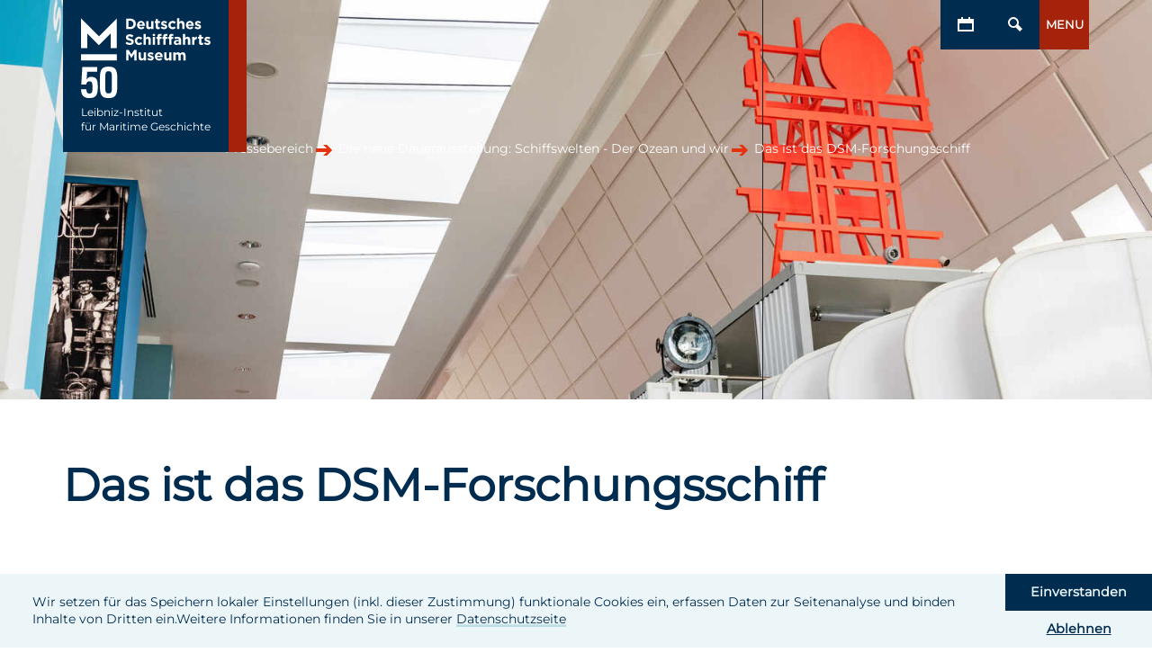

--- FILE ---
content_type: text/html; charset=utf-8
request_url: https://www.dsm.museum/pressebereich/die-neue-dauerausstellung-schiffswelten-der-ozean-und-wir/das-ist-das-dsm-forschungsschiff
body_size: 28720
content:
<!DOCTYPE html>
<html dir="ltr" lang="de-DE">
<head>

<meta charset="utf-8">
<!-- 
	(c) Deutsches Schiffahrtsmuseum  (DSM)

	This website is powered by TYPO3 - inspiring people to share!
	TYPO3 is a free open source Content Management Framework initially created by Kasper Skaarhoj and licensed under GNU/GPL.
	TYPO3 is copyright 1998-2026 of Kasper Skaarhoj. Extensions are copyright of their respective owners.
	Information and contribution at https://typo3.org/
-->



<title>Das ist das DSM-Forschungsschiff</title>
<meta name="generator" content="TYPO3 CMS" />
<meta name="description" content="Im Mittelpunkt der neuen Dauerausstellung steht eine 34 Meter lange
Forschungsschiffs-Installation, die auf zwei Ebenen zum Entdecken einlädt.
Welche Attraktionen das Schiff zu bieten hat, erklärt Niels Hollmeier,
Projektmanager der Ausstellung und Kurator für den Part Forschungsschifffahrt.
" />
<meta name="keywords" content="Das ist das DSM-Forschungsschiff" />
<meta name="viewport" content="width=device-width, initial-scale=1" />
<meta name="robots" content="index,follow" />
<meta http-equiv="content-language" content="de" />
<meta property="og:title" content="Das ist das DSM-Forschungsschiff" />
<meta property="og:description" content="Das ist das DSM-Forschungsschiff" />
<meta property="og:image" content="https://www.dsm.museum/fileadmin/_processed_/1/f/csm_Schiffswelten_DSC4600_520928b36e.jpg" />
<meta property="og:image:url" content="https://www.dsm.museum/fileadmin/_processed_/1/f/csm_Schiffswelten_DSC4600_520928b36e.jpg" />
<meta property="og:image:width" content="2000" />
<meta property="og:image:height" content="1050" />
<meta property="og:image:alt" content="Die Forschungsschiffs-Installation " />
<meta name="twitter:card" content="summary" />
<meta name="twitter:title" content="Das ist das DSM-Forschungsschiff" />
<meta name="twitter:description" content="Das ist das DSM-Forschungsschiff" />
<meta name="twitter:image" content="https://www.dsm.museum/fileadmin/_processed_/1/f/csm_Schiffswelten_DSC4600_520928b36e.jpg" />
<meta name="twitter:image:alt" content="Die Forschungsschiffs-Installation " />
<meta name="distribution" content="global" />
<meta name="revisit-after" content="30 days" />
<meta name="publisher" content="Deutsches Schifffahrtsmuseum (DSM)" />


<link rel="stylesheet" href="/typo3temp/assets/css/7015c8c4ac5ff815b57530b221005fc6.css?1709819211" media="all">
<link rel="stylesheet" href="/_assets/0e6e741255f7fdd056576c7e8a01d05a/css/main.max.css?1740742276" media="screen">
<link rel="stylesheet" href="/_assets/0e6e741255f7fdd056576c7e8a01d05a/css/externalContentConsent.css?1733330937" media="screen">


<script src="/_assets/0e6e741255f7fdd056576c7e8a01d05a/JavaScript/DSMUtil.js?1733330937"></script>
<script src="/_assets/0e6e741255f7fdd056576c7e8a01d05a/JavaScript/DSMCookieConsent.js?1741185991"></script>
<script src="/_assets/0e6e741255f7fdd056576c7e8a01d05a/JavaScript/DSMMatomoTracking.js?1733330937"></script>
<script src="/_assets/0e6e741255f7fdd056576c7e8a01d05a/JavaScript/DSMExternalContentConsent.js?1733330937"></script>



<script>document.documentElement.className = document.documentElement.className.replace("no-js","js");</script>	<link rel="apple-touch-icon" sizes="180x180" href="/apple-touch-icon.png">
	<link rel="icon" type="image/png" sizes="32x32" href="/favicon-32x32.png">
	<link rel="icon" type="image/png" sizes="16x16" href="/favicon-16x16.png">
	<link rel="manifest" href="/site.webmanifest">
	<link rel="mask-icon" href="/safari-pinned-tab.svg" color="#152542">
	<meta name="msapplication-TileColor" content="#2b5797">
	<meta name="theme-color" content="#ffffff">
<link rel="canonical" href="https://www.dsm.museum/pressebereich/die-neue-dauerausstellung-schiffswelten-der-ozean-und-wir/das-ist-das-dsm-forschungsschiff"/>
</head>
<body>


        <!-- ----------------------------------------------------------
        DSMCookieConsent
        ----------------------------------------------------------  -->
        <aside aria-label="Cookie-Zustimmung und Datenschutz-Menü">
            <div role="contentinfo">
                <div id="dsmcookietab" role="button" aria-label="{f:translate(key: 'cookiepolicy.tab.show'}">
                    Cookie-Richtlinie
                </div>
                <div id="dsmcookieconsentwrap" aria-live="polite"
                     aria-label="Cookie-Richtlinie"
                     aria-describedby="dsmcookieinfo" role="dialog">
                    <div id="dsmcookieinfo">
                        <p>
                	    
                                Wir setzen für das Speichern lokaler Einstellungen (inkl. dieser Zustimmung) funktionale Cookies ein, erfassen Daten zur Seitenanalyse und binden Inhalte von Dritten ein.Weitere Informationen finden Sie in unserer <a href="/impressum-datenschutz-agb#datenschutz" target="_blank" rel="noopener noreferrer nofollow">Datenschutzseite</a>
                            
                        </p>
                    </div>
                    <div id="dsmcookiecontrols">
                        <a aria-label="Einverstanden mit Cookies"
                           class="ccaccept" role="button" tabindex="0"> Einverstanden
                        </a> <a aria-label="Ablehnen der Cookie"
                                class="ccdeny" role="button" tabindex="0"> Ablehnen
                        </a>
                    </div>
                </div>
            </div>
        </aside>
    
<header>
        <div id="aTools" class="a">

            <div class="out">
                <div class="in be12">

                    
  <div class="be8 signBar transitions">
    <div class="signs">
      <a href="/"
         title="Go to DSM Homepage" class="sign signBrand">
      
        
           <img class="dsmlogo dsmlogo50" src="/_assets/0e6e741255f7fdd056576c7e8a01d05a/img/DSM50_Logo_d_weiss.svg" width="170" height="121" alt="" />
          
        <div class="text-white text-xs mt-2">
          Leibniz-Institut<br/>
          für Maritime Geschichte
        </div>
      </a>
    </div>
  </div>


                    <div class="be4 toolBar transitions">
                        <div class="tools" role="toolbar">
                            

    
    
    


                            
                                <a class="tool tCal tGroup" title="Zum Veranstaltungs-Kalendar" href="/kalender">
                                    <svg width="20" height="20" xmlns="http://www.w3.org/2000/svg">
                                        <use xlink:href="#calendar"></use>
                                    </svg>
                                </a>
                            

                            <button id="tSearch" class="tool tGroup tSearchUIMask crsr-pointer tSearchUI" aria-controls="aSearch" aria-expanded="false" aria-label="Öffnen/Schließen von Such-Maske">
                                <span class="tSearchOpener transitions"> <svg width="20"
                                                                              height="20" xmlns="http://www.w3.org/2000/svg">
                                        <use xlink:href="#search"></use>
                                    </svg>
                                </span> <span class="tSearchCloser transitions"> <svg
                                        width="20" height="20" viewBox="0 0 20 20"
                                        xmlns="http://www.w3.org/2000/svg">
                                        <use xlink:href="#searchCloser"></use>
                                    </svg>
                                </span>
                            </button>
                            
                                

<div class="tool tWidget">
  <div class="tWidgetMask">
    <div id="nav-control-button" role="button" tabindex="0" aria-controls="aNav" aria-expanded="false"
         class="tNavUIMask crsr-pointer tNavUI">
      <span class="tNavOpener transitions tText">Menu</span>
      <span class="tNavCloser transitions">
        <svg width="20" height="20" viewBox="0 0 20 20" xmlns="http://www.w3.org/2000/svg">
          <use xlink:href="#searchCloser"></use>
        </svg>
      </span>
    </div>
    <div class="tSkipUI transitions">
      <div class="tSkippers tSkipUp crsr-up">
        <svg width="24" height="24" viewBox="0 0 24 24" xmlns="http://www.w3.org/2000/svg">
          <path d="M21 12s-3.23-3.29-6-6h-4l4 4H3v4h12l-4 4h4z" class="svgArrow"/>
        </svg>
      </div>
      <div class="tSkippers tSkipState">
        <span class="tSkipCurrent">1</span>
        <span class="tSkipDash">/</span>
        <span class="tSkipCount">6</span>
      </div>
      <div class="tSkippers tSkipDown crsr-down">
        <svg width="24" height="24" viewBox="0 0 24 24" xmlns="http://www.w3.org/2000/svg">
          <path d="M21 12s-3.23-3.29-6-6h-4l4 4H3v4h12l-4 4h4z" class="svgArrow"/>
        </svg>
      </div>
      <div class="tSkippers tSkipTop transitions crsr-up">
        <svg width="24" height="24" viewBox="0 0 24 24" xmlns="http://www.w3.org/2000/svg">
          <path d="M6 22h12v-2H6zM12 20s3.29-3.23 6-6v-4l-4 4V2h-4v12l-4-4v4z" class="svgDownload"/>
        </svg>
      </div>
    </div>
  </div>
</div>


                            
                        </div>
                    </div>

                </div>
            </div>

        </div>
    

  <nav role="navigation" aria-label="Hauptnavgiation Menü" aria-hidden="true" id="aNav" class="a transitions">
    <div class="out">
      <div id="nav-wrapper" class="in be12 hidden">
        <div class="be8 aNavUI">
          <div class="navBody">
            <ol>
              
                
                  
                      
                      <li id="nav-li-11"
                          class="navScope  navScopeInformationen"
                          aria-label="Besuch planen"
                          aria-expanded="false"
                          aria-controls="navScope-region-11"
                          tabindex="0">
                        <span id="nav-desc-11" class="subNavTrigger">
                          <svg width="20" aria-label="identifier for expansion"
                               height="20" class="transitions" viewBox="0 0 20 20">
                            <use xlink:href="#svgPlus"></use>
                          </svg>
                          <span id="navScope-title-11">Besuch planen</span>
                        </span>
                        <ol id="navScope-region-11" class="transitions" aria-labelledby="nav-desc-11">
                          
                            <li>
                              <a title="Besuch planen" href="/besuch-planen">
                                Eintritt &amp; Zeiten
                              </a>
                            </li>
                          
                          <ul><li>
<a href="/besuch-planen/barrierefreiheit" title="Barrierefreiheit">Barrierefreiheit</a>
</li></ul>
                        </ol>
                      </li>
                    
                
                  
                      
                      <li id="nav-li-10"
                          class="navScope  navScopeAusstellung"
                          aria-label="Museum"
                          aria-expanded="false"
                          aria-controls="navScope-region-10"
                          tabindex="0">
                        <span id="nav-desc-10" class="subNavTrigger">
                          <svg width="20" aria-label="identifier for expansion"
                               height="20" class="transitions" viewBox="0 0 20 20">
                            <use xlink:href="#svgPlus"></use>
                          </svg>
                          <span id="navScope-title-10">Museum</span>
                        </span>
                        <ol id="navScope-region-10" class="transitions" aria-labelledby="nav-desc-10">
                          
                            <li>
                              <a title="Museum" href="/museum">
                                Ausstellungen
                              </a>
                            </li>
                          
                          <ul><li>
<a href="/museum-1" title="Museum virtuell">Museum virtuell</a>
</li>
<li>
<a href="/museum/museumshafen/bremer-kogge" title="Bremer Kogge aus der Hansezeit im Deutschen Schifffahrtsmuseum in Bremerhaven">Bremer Kogge</a>
</li>
<li>
<a href="/museum/museumshafen" title="Museumshafen">Museumshafen</a>
</li></ul>
                        </ol>
                      </li>
                    
                
                  
                      
                      <li id="nav-li-15"
                          class="navScope  navScopeBildung"
                          aria-label="Bildung"
                          aria-expanded="false"
                          aria-controls="navScope-region-15"
                          tabindex="0">
                        <span id="nav-desc-15" class="subNavTrigger">
                          <svg width="20" aria-label="identifier for expansion"
                               height="20" class="transitions" viewBox="0 0 20 20">
                            <use xlink:href="#svgPlus"></use>
                          </svg>
                          <span id="navScope-title-15">Bildung</span>
                        </span>
                        <ol id="navScope-region-15" class="transitions" aria-labelledby="nav-desc-15">
                          
                            <li>
                              <a title="Bildung" href="/bildung">
                                Bildung
                              </a>
                            </li>
                          
                          <ul><li>
<a href="/bildung/angebote-fuer-familien-kinder-schulen-und-kitas" title="Angebote für Familien, Kinder, Schulen und Kitas">Angebote für Kitas und Schulen</a>
</li>
<li>
<a href="/bildung/angebote-fuer-familien" title="Angebote für Familien">Angebote für Familien</a>
</li>
<li>
<a href="/bildung/angebote-erwachsene" title="Angebote für Erwachsene">Angebote für Erwachsene</a>
</li>
<li>
<a href="/bildung/wie-wir-arbeiten" title="Wie wir arbeiten">Wie wir arbeiten</a>
</li></ul>
                        </ol>
                      </li>
                    
                
                  
                      
                      <li id="nav-li-12"
                          class="navScope  navScopeForschung"
                          aria-label="Forschung"
                          aria-expanded="false"
                          aria-controls="navScope-region-12"
                          tabindex="0">
                        <span id="nav-desc-12" class="subNavTrigger">
                          <svg width="20" aria-label="identifier for expansion"
                               height="20" class="transitions" viewBox="0 0 20 20">
                            <use xlink:href="#svgPlus"></use>
                          </svg>
                          <span id="navScope-title-12">Forschung</span>
                        </span>
                        <ol id="navScope-region-12" class="transitions" aria-labelledby="nav-desc-12">
                          
                            <li>
                              <a title="Forschung" href="/forschung">
                                Forschung
                              </a>
                            </li>
                          
                          <ul><li>
<a href="/forschung/wissenschaftsteam-1" title="Wissenschaftsteam">Wissenschaftsteam</a>
</li>
<li>
<a href="/forschung/schwerpunkte" title="Schwerpunkte">Schwerpunkte</a>
</li>
<li>
<a href="/forschung/forschungsprojekte" title="Forschungsprojekte">Forschungsprojekte</a>
</li>
<li>
<a href="/forschung/forschen-sie-mit" title="Forschen Sie mit">Forschen Sie mit</a>
</li>
<li>
<a href="/forschung/kooperatives-forschen/netzwerk-maritimer-museen-der-nordsee" title="Northern Sea Maritime Museums Network (NSMMN)">Northern Sea Maritime Museums Network</a>
</li></ul>
                        </ol>
                      </li>
                    
                
                  
                      
                      <li id="nav-li-3337"
                          class="navScope  "
                          aria-label="Sammlung"
                          aria-expanded="false"
                          aria-controls="navScope-region-3337"
                          tabindex="0">
                        <span id="nav-desc-3337" class="subNavTrigger">
                          <svg width="20" aria-label="identifier for expansion"
                               height="20" class="transitions" viewBox="0 0 20 20">
                            <use xlink:href="#svgPlus"></use>
                          </svg>
                          <span id="navScope-title-3337">Sammlung</span>
                        </span>
                        <ol id="navScope-region-3337" class="transitions" aria-labelledby="nav-desc-3337">
                          
                            <li>
                              <a title="Sammlung" href="/sammlung">
                                Sammlung
                              </a>
                            </li>
                          
                          <ul><li>
<a href="/forschung/bibliothek-1" title="Bibliothek">Bibliothek</a>
</li>
<li>
<a href="/sammlung/forschungsdepot" title="Forschungsdepot">Forschungsdepot</a>
</li>
<li>
<a href="/sammlung/archiv" title="Archiv">Archiv</a>
</li></ul>
                        </ol>
                      </li>
                    
                
                  
                      
                      <li id="nav-li-3341"
                          class="navScope  "
                          aria-label="Digitales Museum"
                          aria-expanded="false"
                          aria-controls="navScope-region-3341"
                          tabindex="0">
                        <span id="nav-desc-3341" class="subNavTrigger">
                          <svg width="20" aria-label="identifier for expansion"
                               height="20" class="transitions" viewBox="0 0 20 20">
                            <use xlink:href="#svgPlus"></use>
                          </svg>
                          <span id="navScope-title-3341">Digitales Museum</span>
                        </span>
                        <ol id="navScope-region-3341" class="transitions" aria-labelledby="nav-desc-3341">
                          
                            <li>
                              <a title="Digitales Museum" href="https://digital.dsm.museum/digitales-erleben">
                                DSM Digital
                              </a>
                            </li>
                          
                          <ul><li>
<a href="https://digitaldepot.dsm.museum/" title="Depot Digital">Depot Digital</a>
</li></ul>
                        </ol>
                      </li>
                    
                
                  
                      
                      <li id="nav-li-158"
                          class="navScope  navScopeMitmachen"
                          aria-label="Engagieren"
                          aria-expanded="false"
                          aria-controls="navScope-region-158"
                          tabindex="0">
                        <span id="nav-desc-158" class="subNavTrigger">
                          <svg width="20" aria-label="identifier for expansion"
                               height="20" class="transitions" viewBox="0 0 20 20">
                            <use xlink:href="#svgPlus"></use>
                          </svg>
                          <span id="navScope-title-158">Engagieren</span>
                        </span>
                        <ol id="navScope-region-158" class="transitions" aria-labelledby="nav-desc-158">
                          
                            <li>
                              <a title="Engagieren" href="/engagieren">
                                Förderverein
                              </a>
                            </li>
                          
                          <ul><li>
<a href="/engagieren/spenden" title="Spenden">Spenden</a>
</li>
<li>
<a href="/engagieren/kuratorium-zur-foerderung-des-deutschen-schiffahrtsmuseums-ev" title="Kuratorium zur Förderung des Deutschen Schiffahrtsmuseums e.V.">Kuratorium</a>
</li>
<li>
<a href="/engagieren/sponsoren" title="Partner:innen, Paten:innen, Sponsor:innen">Sponsoren</a>
</li>
<li>
<a href="/engagieren/mitmachprojekte" title="Mitmachprojekte">Mitmachprojekte</a>
</li></ul>
                        </ol>
                      </li>
                    
                
                  
                      
                      <li id="nav-li-13"
                          class="navScope  navScopeUeberuns"
                          aria-label="Über uns"
                          aria-expanded="false"
                          aria-controls="navScope-region-13"
                          tabindex="0">
                        <span id="nav-desc-13" class="subNavTrigger">
                          <svg width="20" aria-label="identifier for expansion"
                               height="20" class="transitions" viewBox="0 0 20 20">
                            <use xlink:href="#svgPlus"></use>
                          </svg>
                          <span id="navScope-title-13">Über uns</span>
                        </span>
                        <ol id="navScope-region-13" class="transitions" aria-labelledby="nav-desc-13">
                          
                            <li>
                              <a title="Über uns" href="/leitbild">
                                Leitbild
                              </a>
                            </li>
                          
                          <ul><li>
<a href="/leitbild/forschungs-ausstellungsprogramm" title="Forschungs- &amp; Ausstellungsprogramm">Forschungs- &amp; Ausstellungsplan</a>
</li>
<li>
<a href="/leitbild/leibniz-gemeinschaft" title="Leibniz-Institut">Leibniz-Institut</a>
</li>
<li>
<a href="/museum/neuigkeiten" title="Neuigkeiten">Neuigkeiten</a>
</li>
<li>
<a href="/leitbild/geschichte" title="Geschichte">Geschichte</a>
</li>
<li>
<a href="/leitbild/architektur" title="Architektur">Architektur</a>
</li>
<li>
<a href="/leitbild/mitarbeitende" title="Mitarbeitende">Mitarbeitende</a>
</li>
<li>
<a href="/leitbild/gremien" title="Gremien">Gremien</a>
</li>
<li>
<a href="/leitbild/satzung" title="Satzung der Stiftung &quot;Deutsches Schifffahrtsmuseum&quot;">Satzung</a>
</li></ul>
                        </ol>
                      </li>
                    
                
                  
                      
                        <li class="navScope">
                          <a title="Offene Stellen" href="/offene-stellen">
                            <span>Offene Stellen</span>
                          </a>
                        </li>
                      
                      
                      
                    
                
                  
                      
                        <li class="navScope">
                          <a title="Kontakt" href="/kontakt">
                            <span>Kontakt</span>
                          </a>
                        </li>
                      
                      
                      
                    
                
              
              <li class="navScope">
                <a title="Kalender" href="/kalender">
                  <span>Kalender</span>
                </a>
              </li>
              <li class="navScope">
                <a title="Presse" href="/pressebereich">
                  <span>Presse</span>
                </a>
              </li>
            </ol>
          </div>
        </div>

        
  <div class="be4 aNavInfo">
    <div itemscope itemtype="http://schema.org/TouristAttraction">
      
<div class="be12 aNavInfoSlots"><h4>Öffnungszeiten</h4><p><span class="left">MI bis SO 10–18 Uhr +

In den Ferien in Niedersachsen und Bremen sowie nach Anmeldung für Klassen & Gruppen auch dienstags geöffnet. +

Schiffe öffnen am 15.03.2026. + free entrance for refugees + Безкоштовний вхід для українців </span></p><meta itemprop="openingHours" content="daily 10 am - 6 pm"/><!--<span class="readOn"><a href="/besuch-planen/">Sonderöffnungszeiten</a></span>--><div class="be12 aNavInfoSlots aNavInfoD navInterferer"><span class="readOn"><a href="/besuch-planen/">Infos für Ihren Besuch</a></span ></div></div><div class="be12 aNavInfoSlots"><b><h4>Kontakt</h4></b><ul><li><span class="left">+49 471 482 07 0</span></li></ul></div><div class="be12 aNavInfoSlots aNavInfoC navInterferer"><span class="readOn"></span></div><!--              <div class="be12 aNavInfoSlots aNavInfoD"><h4></span></h4></div>-->


      <div class="be12 aNavInfoSlots aNavInfoE">
        <ol>
          <li>
            <a href="https://www.facebook.com/LeibnizDSM/" aria-label="Facebook DSM">
              <svg width="35" height="35" viewBox="0 0 35 35" xmlns="http://www.w3.org/2000/svg">
                <use xlink:href="#icon-facebook"></use>
              </svg>
            </a>
          </li>
          <li>
            <a href="https://www.youtube.com/channel/UCaeECA9b0afQAyHQ6yhKSaw" aria-label="Youtube DSM">
              <svg width="35" height="35" viewBox="0 0 35 35" xmlns="http://www.w3.org/2000/svg">
                <use xlink:href="#svgYT"></use>
              </svg>
            </a>
          </li>
          <li>
            <a href="https://www.instagram.com/leibnizdsm/" aria-label="Instagram DSM">
              <svg width="35" height="35" viewBox="0 0 35 35" xmlns="http://www.w3.org/2000/svg">
                <use xlink:href="#svgIG"></use>
              </svg>
            </a>
          </li>
        </ol>
      </div>
    </div>
  </div>

      </div>
    </div>
  </nav>


        <div id="aSearch" class="transitions">

            <div class="out">
                <div id="search-wrapper" class="in be12 hidden">

                    <!-- https://developers.google.com/search/docs/data-types/sitelinks-searchbox -->
                    <div itemscope itemtype="http://schema.org/WebSite">
                        <meta itemprop="url" content="https://www.dsm.museum/" />
                        <form method="get" id="footersearch" name="form_kesearch_searchfield"
                              itemprop="potentialAction" itemscope
                              itemtype="http://schema.org/SearchAction"
                              action="/pressebereich/die-neue-dauerausstellung-schiffswelten-der-ozean-und-wir/das-ist-das-dsm-forschungsschiff">
                            <input type="hidden" name="id" value="21"/>
                            <meta itemprop="target"
                                  content="/pressebereich/die-neue-dauerausstellung-schiffswelten-der-ozean-und-wir/das-ist-das-dsm-forschungsschiff?tx_kesearch_pi1%5Bsword%5D=%5C%7Bquery%5C%7D&amp;cHash=b0be1bb69a9d7fbc96ccfdfc88870dff" />
                            <label for="ke_search_searchfield_sword" class><p>Suche:</p></label>
                            <div>
                                <input id="ke_search_searchfield_sword" class="searchSlot"
                                       itemprop="query-input" type="text" name="tx_kesearch_pi1[sword]"
                                       placeholder="Suchbegriff eingeben..."
                                       required=""/> 
                                <button type="submit"
                                        id="ke_search_searchfield_submit"
                                        value="Suchen" aria-label="Suchen"><svg
                                        width="40" height="40" viewBox="0 0 20 20"
                                        xmlns="http://www.w3.org/2000/svg">
                                        <defs></defs>
                                        <g>
                                            <path
                                                d="M8 14a6 6 0 1 1 4.24-1.76A6 6 0 0 1 8 14zM8 4a4 4 0 0 0-2.83 6.83 4.1 4.1 0 0 0 5.66 0A4 4 0 0 0 8 4z"
                                                class="svgGlass" />
                                            <path d="M15.18 18l-4.89-4.88 2.83-2.82L18 15.18 15.18 18z"
                                                  class="svgGlass" />
                                        </g>

                                    </svg>
                                </button>
                            </div>
                        </form>
                    </div>

                </div>
            </div>

        </div>
    
</header>
<main>
    
		<!-- ----------------------------------------------------------
		Stage
		----------------------------------------------------------  -->
		
<div id="aStage" class="a aC simple whiteText"><div id="headerc26305" class="out s sBlank"><div class="stagePageImg" data-logocolor="darkblue"><div class="ratioBox sImgSquare" style="padding-bottom: 100%;"><img src="/fileadmin/_processed_/1/f/csm_Schiffswelten_DSC4600_fda78980bd.jpg" srcset="/fileadmin/_processed_/1/f/csm_Schiffswelten_DSC4600_fda78980bd.jpg" class="lazyautosizes lazyloaded" data-srcset="/fileadmin/_processed_/1/f/csm_Schiffswelten_DSC4600_fda78980bd.jpg 100w" sizes="100vw" alt=""></div><div class="ratioBox sImgRect" style="padding-bottom: 56.52%;"><img src="/fileadmin/_processed_/1/f/csm_Schiffswelten_DSC4600_10d912f3ba.jpg" srcset="/fileadmin/_processed_/1/f/csm_Schiffswelten_DSC4600_10d912f3ba.jpg 1024w" class="lazyautosizes lazyload" data-srcset="/fileadmin/_processed_/1/f/csm_Schiffswelten_DSC4600_10d912f3ba.jpg 1024w, /fileadmin/_processed_/1/f/csm_Schiffswelten_DSC4600_c0855716af.jpg 920w,/fileadmin/_processed_/1/f/csm_Schiffswelten_DSC4600_b631205f42.jpg 1536w,/fileadmin/_processed_/1/f/csm_Schiffswelten_DSC4600_c6a10c7325.jpg 2048w,/fileadmin/_processed_/1/f/csm_Schiffswelten_DSC4600_1b44d5bdca.jpg 1200w,/fileadmin/_processed_/1/f/csm_Schiffswelten_DSC4600_e051cf401c.jpg 2400w,/fileadmin/_processed_/1/f/csm_Schiffswelten_DSC4600_43481bbd43.jpg 1920w,/fileadmin/_processed_/1/f/csm_Schiffswelten_DSC4600_58db0be059.jpg 3840w" sizes="100vw" alt=""></div></div><!-- Breadcrumb --><div class="stagePageBreadWrap"><div class="in be12"><div class="be12 stageBread"><ol itemscope itemtype="http://schema.org/BreadcrumbList"><li itemprop="itemListElement" itemscope itemtype="http://schema.org/ListItem"><a itemscope="" itemtype="http://schema.org/Thing" itemprop="item" href="/pressebereich"><span itemprop="name">
                                                        Pressebereich</span></a></li><li itemprop="itemListElement" itemscope itemtype="http://schema.org/ListItem"><a itemscope="" itemtype="http://schema.org/Thing" itemprop="item" href="/pressebereich/die-neue-dauerausstellung-schiffswelten-der-ozean-und-wir"><span itemprop="name">
                                                        Die neue Dauerausstellung: Schiffswelten - Der Ozean und wir</span></a></li><li itemprop="itemListElement" itemscope itemtype="http://schema.org/ListItem"><a itemscope="" itemtype="http://schema.org/Thing" itemprop="item" href="/pressebereich/die-neue-dauerausstellung-schiffswelten-der-ozean-und-wir/das-ist-das-dsm-forschungsschiff"><span itemprop="name">
                                                        Das ist das DSM-Forschungsschiff</span></a></li></ol></div></div></div></div></div><div id="aBridge" class="a aC header01"><!-- ----------------------------------------------
                Mod »mBigType«
                ----------------------------------------------  --><div
                    class="out m mNs mXtitles mBigType mStageBigType getBGcolor bgDefault"><div class="in be12 getBGcolor"><h1><span class="bigType">Das ist das DSM-Forschungsschiff</span></h1></div></div></div>


		<!-- ----------------------------------------------------------
		Main
		----------------------------------------------------------  -->
		<div id="aMods" class="a aC">
			
<!-- ----------------------------------------------
        Mod »mCopy«
        ----------------------------------------------  --><div id="c26309"
             class="c09mcopy out m mWs mXtitles mCopy bgDefault getBGcolor "><div class="in be12 getBGcolor"><div class="be8 copy"><div class="be12 copySlim"><small class="meta"></small><p><strong>Im Mittelpunkt der neuen Dauerausstellung steht eine 34 Meter lange Forschungsschiffs-Installation, die auf zwei Ebenen zum Entdecken einlädt. </strong><strong>Welche Attraktionen das Schiff zu bieten hat, erklärt Niels Hollmeier, </strong><strong>Projektmanager der Ausstellung und Kurator für den Part Forschungsschifffahrt.</strong></p><p>&nbsp;</p><p><strong>Exponat der Superlative </strong></p><p>Mit 34 Metern Länge, 7,5 Metern Breite und einer Höhe von 13 Metern kommt die Installation nicht an die Ausmaße der POLARSTERN heran, ist jedoch mit Abstand das größte Exponat, das für das DSM gebaut wurde. Das Schiff bringt 50 Tonnen Stahl auf die Waage. Auf drei Decks lassen sich Arbeitsbereiche des Eisbrechers erkunden und Forschung interaktiv erleben.</p><p><strong>Vom Stapel gelaufen </strong></p><p>Die Installation ist das erste selbst gebaute „Schiff“ des DSM, das dort buchstäblich vom Stapel lief und getauft wurde. Aus rund 80 Vorschlägen, die aus ganz Deutschland eingesandt wurden, wählte die Jury den Favoriten, der erst zur Taufe bekanntgegeben wird. Aus vielen Namensvorschlägen ließen sich Bezüge zum DSM oder zum Meer ableiten. Neben NEMO und POLARSTERNCHEN kam auch der besondere Vorschlag LAB’SKAUS–eigentlich als maritimes Bordgericht bekannt. LAB für Labor, S für Schiffstechnik, K für Klimawandel ,A für Arbeiten an Bord, U für Umwelt und S für See.</p><p><strong>Forschen im Labor</strong></p><p>An Bord ist ein Labor-Container, in dem Proben aus Luft, gewertet werden können. Eindrucksvoll ist die Replik ein vom ECORD stammt – dem European Consortium for Ocean Research Drilling. Aus Bohrkernen lassen sich wie aus Baumjahresringen Klimaveränderungen ablesen. Das Besondere an diesem Bohrkern ist, dass Forschende an ihm den schnellsten Meeresspiegelanstieg um mehrere Meter nachweisen konnten. Vor rund 14.200 Jahren stieg das Meer innerhalb von 400 bis 500 Jahren um 20 Meter. Ein Phänomen, das als Meltwater Pulse 1A in die Forschungsgeschichte einging.</p><p><strong>Leihgaben- vom Uwe bis zum Nackthai</strong></p><p>&nbsp;Das DSM baut das Forschungsschiff – die Ausrüstung kommt aus der Meeresforschung: In quietschgelb und einem Heckruder in orange sticht das AUV (Autonomous Underwater Vehicle) aus den Exponaten hervor. Der Nachbau wurde aus dem Deutschen Museum geliehen und kann im wahren Leben den Meeresboden kartieren. Gleich daneben steht der „Nackthai“ vom Thünen-Institut, ein Planktonsammler, der früher die Bezeichnung Hai trug. Nachdem die Verschalung abgenommen wurde, erhielt er seinen Spitznamen „Nackthai“. Vom Alfred-Wegener-Institut stammen ein Multicorer, mit dem Bodenproben genommen werden können und ein Kranzwasserschöpfer. Originale von Bord der POLARSTERN sind im neuen Forschungsschiff die Tiefseewinde und der ROV UWE (Remotely operated underwater vehicle), ein Unterwasserfahrzeug und der ROV Simulator vom MARUM . Eine sehr persönliche Note haben die Porträts von Besatzungsmitgliedern im Eingangsbereich der Ausstellung, die von der Seemannsmission aus Bremerhaven stammen und im Eingangsbereich zu sehen sind. Die Fotos geben der Schifffahrt ein Gesicht, denn ein Schiff bleibt ein technisches Gefährt, das erst durch Menschen in See stechen kann.</p><p><strong>Expeditionen- Früher bis heute</strong></p><p>Über mehrere Bildschirme kann man bei den vier wichtigen deutschen Forschungsexpeditionen dabei sein und sogar in digitalen Seegang geraten: Auf der GRÖNLAND (1868), der VALDIVA (1898-1899) und METEOR (1925-1927) sowie während der MOSAIC-Expedition (2019-2020) der POLARSTERN. Innerhalb von mehr als 150 Jahren-Forschungsschifffahrt hat sich einiges verändert, beispielsweise das Leben an Bord: Früher vertrieb sich die Crew die Zeit unter anderem mit Schildkrötenrennen- heute gibt es auf der POLARSTERN für die wenigen freien Stunden ein Solarium, Fitnesscenter und ein Schwimmbad. Die Zeit überdauert haben Äquator- und Polartaufen, die bis heute stattfinden. Expeditionsteilnehmende sind in Doppelmissionen unterwegs: im Auftrag der Wissenschaft und als Botschafter ihrer Nationen.</p><p><strong>Tagebuch des METEOR-Expeditionsleiters</strong></p><p>Gleich neben dem Laderaum wird es an einem Rückzugsort privat: Gäste können hier erstmals im Tagebuch von Fritz Spieß blättern und erfahren, wie es war, als er 1925 nach dem Tod des Expeditionsleiters Alfred Merz in dessen Position nachrückte und fortan bis 1927 für die Deutsche Atlantische Expedition mit der METEOR verantwortlich war. Das transkribierte Tagebuch wird zum ersten Mal öffentlich gezeigt und gelesen von Christian Bergmann, Schauspieler der bremer shakesepare company. Gegenüber in der Lauschecke teilen Forschende, die auf der POLARSTERN gefahren sind, in Videos und Audios ihre ganz persönlichen Borderlebnisse. Das Prädikat „einzigartig“ verdient auch die Flasche mit dem bipolaren Schnaps, die als erste ihrer Art über beide Polarkreise reiste.</p></div></div><div class="be4 aside asideMultiAcc"><div id="c26311" class="m mIs be12 mXtitles mIsCopyList"><div class="copy be12"><h4>Kontakt</h4><p><strong>Thomas Joppig</strong></p><p>0471 482 07 832</p><p><span class="letter"><a href="mailto:presse@dsm.museum">presse@dsm.museum</a></span></p></div></div><div id="c26313" class="m mIs be12 mXtitles mIsProfile"><div class="copy be12 mIsProfileCaption"></div><div class="be12"><div class="mIsProfileImg"><!-- $dynamicallyCalculatedPadding = $imageHeight / $imageWidth * 100; --><div class="ratioBox" style="padding-bottom: 56.52%;"><img src="/fileadmin/_processed_/1/f/csm_Schiffswelten_DSC4600_10d912f3ba.jpg" srcset="/fileadmin/_processed_/1/f/csm_Schiffswelten_DSC4600_10d912f3ba.jpg 1024w" class="lazyautosizes lazyload" data-srcset="/fileadmin/_processed_/1/f/csm_Schiffswelten_DSC4600_10d912f3ba.jpg 1024w, /fileadmin/_processed_/1/f/csm_Schiffswelten_DSC4600_c0855716af.jpg 920w,/fileadmin/_processed_/1/f/csm_Schiffswelten_DSC4600_b631205f42.jpg 1536w,/fileadmin/_processed_/1/f/csm_Schiffswelten_DSC4600_c6a10c7325.jpg 2048w,/fileadmin/_processed_/1/f/csm_Schiffswelten_DSC4600_1b44d5bdca.jpg 1200w,/fileadmin/_processed_/1/f/csm_Schiffswelten_DSC4600_e051cf401c.jpg 2400w,/fileadmin/_processed_/1/f/csm_Schiffswelten_DSC4600_43481bbd43.jpg 1920w,/fileadmin/_processed_/1/f/csm_Schiffswelten_DSC4600_58db0be059.jpg 3840w" sizes="100vw" alt=""></div></div></div><div class="copy be12"><small class="meta"></small><p>Die Forschungsschiffs-Installation.</p><p>Credit: DSM / Nicole Werner</p></div></div></div></div></div>


			
		</div>
	
</main>

  <footer>
    <nav role="navigation" aria-label="Fußzeile">
      <div id="aFoot" class="a">
        <div class="out">
          <div class="in be12">
            <div id="preFoot" class="be12">
              <div class="be6">
                <div class="be12 aFootInfoSlots aFootInfoA">
                  <img class="leibniz-social-logo" alt="Logo: 30 Jahre Leibniz Gemeinschaft" src="/_assets/0e6e741255f7fdd056576c7e8a01d05a/img/2025-30-Jahre-LG-Logo-D-schwarz.png" width="1751" height="740" />
              
                </div>
              </div>

              <div class="be6">
                <div class="be12 aFootInfoSlots aFootInfoC">
                  <ul>
                    <li>
                      <a href="https://www.facebook.com/LeibnizDSM/"
                         aria-label="Facebook DSM"
                         target="_blank">
                      <svg width="35" height="35" alt="Logo Facebook DSM"
                           viewBox="0 0 35 35" xmlns="http://www.w3.org/2000/svg">
                        <use xlink:href="#icon-facebook"></use>
                      </svg>
                    </a></li>
                    <li><a
                      href="https://www.youtube.com/channel/UCaeECA9b0afQAyHQ6yhKSaw" aria-label="Youtube DSM"
                      target="_blank">
                      <svg width="35" height="35" alt="Logo Youtube DSM"
                           viewBox="0 0 35 35" xmlns="http://www.w3.org/2000/svg">
                        <use xlink:href="#svgYT"></use>
                      </svg>
                    </a></li>
                    <li><a href="https://www.instagram.com/leibnizdsm/" aria-label="Instagram DSM"
                           target="_blank">
                      <svg width="35" height="35" alt="Logo Instagram DSM"
                           viewBox="0 0 35 35" xmlns="http://www.w3.org/2000/svg">
                        <use xlink:href="#svgIG"></use>
                      </svg>
                    </a></li>
                  </ul>
                </div>
              </div>
            </div>

            <div id="mainFoot" class="be12">
              <div class="be12 mainFootA">
                <div class="be4">
                  <div class="be12 aFootInfoSlots aFootInfoA">
                    <svg width="34" height="34" viewBox="0 0 34 34"
                         xmlns="http://www.w3.org/2000/svg">
                      <use xlink:href="#clock"></use>
                    </svg>
                    <h3>Öffnungszeiten</h3>
                    
<p>Museum: Mi - So 10-18 Uhr</p><p>Schiffe: öffnen wieder am 15.3.2026</p><p class="readOn">&nbsp;</p>


                  </div>
                </div>

                <div class="be4">
                  <div class="be12 aFootInfoSlots aFootInfoB">
                    <svg width="34" height="34" viewBox="0 0 34 34"
                         xmlns="http://www.w3.org/2000/svg">
                      <use xlink:href="#pin"></use>
                    </svg>
                    <h3>Anfahrt</h3>
                    
<p>Deutsches Schifffahrtsmuseum<br /> Hans-Scharoun-Platz 1<br /> D-27568 Bremerhaven</p>


                  </div>
                </div>

                <div class="be4">
                  <div class="be12 aFootInfoSlots aFootInfoC">
                    <svg width="35" height="35" viewBox="0 0 35 35"
                         xmlns="http://www.w3.org/2000/svg">
                      <use xlink:href="#letter"></use>
                    </svg>
                    <h3>Kontakt</h3>
                    
<p>T. +49 471 482 07 0<br> M. <a href="mailto:info@dsm.museum" title="E-Mail an info@dsm.museum">info@dsm.museum</a></p><p class="readOn"><a href="https://www.dsm.museum//kontakt/" target="_self">Kontaktformular</a><a href="https://www.dsm.museum//ueber-uns/mitarbeitende/" target="_self">Ansprechpartner:in</a><a href="https://www.dsm.museum/ausschreibungen/" target="_self">Ausschreibungen</a></p><p>Haben Sie Anregungen? Dann teilen Sie uns diese unter <a href="mailto:feedback@dsm.museum">feedback@dsm.museum</a> mit.</p><p><a href="https://www.dsm.museum/barrierefreiheit">Erklärung zur Barrierefreiheit</a></p>


                  </div>
                </div>
              </div>

              <div class="be12 mainFootB">
                <div class="be4">
                  <div class="be12 aFootInfoSlots aFootInfoC">
                    <h3>Information</h3>
                    
                      
                        
                          <span class="readOn">
                            <a title="Pressebereich" href="/pressebereich">
                              Pressebereich
                            </a>
                          </span>
                        
                        
                        
                      
                        
                          <span class="readOn">
                            <a title="Mitglied werden" href="/mitglied-werden">
                              Mitglied werden
                            </a>
                          </span>
                        
                        
                        
                      
                        
                          <span class="readOn">
                            <a title="Stellenangebote" href="/stellenangebote">
                              Stellenangebote
                            </a>
                          </span>
                        
                        
                        
                      
                    
                  </div>
                </div>

                <div class="be4">
                  <div class="be12 aFootInfoSlots aFootInfoC">
                    
                        <h3>DSM in Zahlen und Fakten</h3>

                        
                            
                            
<p class="download"><a href="https://www.dsm.museum/fileadmin/user_upload/redaktion/ueberuns/downloads/DSM_Fact_Sheet_2023.pdf">Daten und Fakten</a></p><p class="download"><a href="https://www.dsm.museum/fileadmin/user_upload/redaktion/bildung/download/Bildungs_Vermittlungskonzept_DSM_2021.pdf">Bildungs- u. Vermittlungskonzept</a></p><p class="download"><a href="https://www.dsm.museum/fileadmin/user_upload/redaktion/ueberuns/downloads/2025-06_Geschaeftsbericht-2024_final_web.pdf">Geschäftsbericht 2024</a></p><p class="download">&nbsp;</p><p class="download">&nbsp;</p>


                          
                      
                  </div>
                </div>

                <div class="be4">
                  <div class="be12 aFootInfoSlots aFootInfoC">
                    <a href="/impressum-datenschutz-agb#impressum">
                      Impressum
                    </a>
                    <a href="/impressum-datenschutz-agb#datenschutz" rel="noopener noreferrer nofollow">
                      Datenschutz
                    </a>
                    <a href="/footer-seiten/allgemeine-geschaeftsbedingungen-agb-des-deutschen-schifffahrtsmuseums-leibniz-institut-fuer-maritime-geschichte-dsm">
                      AGB
                    </a>
                    <a href="/sitemap">
                      Sitemap
                    </a>
                  </div>

                </div>

              </div>

            </div>

            <div id="postFoot" class=" aFootLogoGroupA logoGroupIn">
              <div class="aFootLogos">
                <a href=" https://www.leibniz-gemeinschaft.de/forschung/forschungsmuseen/aktionsplan.html" target="_blank">
                  <img src="/_assets/0e6e741255f7fdd056576c7e8a01d05a/img/leibniz_Logo_schwarz_in_gruener_Monade_DE_min.png"
                       alt="Logo Aktionsplan Forschungsmuseen der Leibniz-Gemeinschaft">
                </a>
              </div>

              <div class="aFootLogos">
                <a href="https://www.erfolgsfaktor-familie.de/"target="_blank">
                  <img src="/_assets/0e6e741255f7fdd056576c7e8a01d05a/img/EF_Mitglied_LOGO-2D_RGB_aktuell_Web_min.png"
                       alt="Logo Mitglied im &#039;Erfolgsfaktor Familie&#039; Unternehmensnetzwerk">
                </a>
              </div>
              <div class="aFootLogos">
                <a href="https://www.bremen.de/bildung-und-beruf/ausserschulische-lernorte" target="_blank"
                   aria-label="Gehe zu bremen.de Wissenswelten">
                  <img src="/_assets/0e6e741255f7fdd056576c7e8a01d05a/img/Logo-ww-4c-pos_min.png"
                       alt="Logo Wissenswelten Bremen Bremerhaven">
                </a>
              </div>
              <div class="aFootLogos">
                <a href="https://www.bremerhaven.de/" target="_blank"
                   aria-label="To bremerhaven.de webpage">
                  <img src="/_assets/0e6e741255f7fdd056576c7e8a01d05a/img/DSM_BREMERHAVEN_Logo_Kultur.png"
                       alt="">
                </a>
              </div>
            </div>
          </div>
        </div>

      </div>

      <div id="aMask" class="transitions"></div>
    </nav>
  </footer>

<!--TYPO3SEARCH_end-->
<svg xmlns="http://www.w3.org/2000/svg" xmlns:xlink="http://www.w3.org/1999/xlink" style="display:none">

    <symbol id="logoMain" width="190" height="65" viewBox="0 0 190 65" xmlns="http://www.w3.org/2000/svg">
        <!-- svgDSMlogo -->
        <g> <path class="svgDSMlogo" d="M1,63.67H53.85V54.52H1ZM27.41,28.05,1,1.56V45.37h9.13V23.84L27.41,41.17,44.72,23.84V45.37h9.13V1.56Z"></path> <path class="svgDSMlogo svgDSMType" d="M82.18,9.39C82.18,5,78.83,1.7,74,1.7H68V17.13h6C78.83,17.13,82.18,13.75,82.18,9.39Zm-10.82,4.7V4.73H74A4.44,4.44,0,0,1,78.62,9a3.23,3.23,0,0,1,0,.44v.09a4.4,4.4,0,0,1-4.17,4.61H71.36Zm18,3.31h.55a5.9,5.9,0,0,0,4.83-2.21l-1.92-1.67A3.83,3.83,0,0,1,90,14.72a2.75,2.75,0,0,1-2.89-2.31H95.3v-.89c0-3.36-1.81-6.42-5.76-6.42A5.88,5.88,0,0,0,83.69,11a1.93,1.93,0,0,0,0,.24A5.91,5.91,0,0,0,89.37,17.4Zm.22-9.64a2.54,2.54,0,0,1,2.49,2.52h-5A2.63,2.63,0,0,1,89.59,7.76Zm11.66,9.59a4.16,4.16,0,0,0,3.47-1.9v1.68h3.36V5.29h-3.36v6.6c0,1.59-.81,2.41-2.09,2.41s-2-.82-2-2.41V5.29H97.24V13C97.24,15.67,98.7,17.35,101.25,17.35Zm10-3.58c0,2.74,1.39,3.55,3.44,3.55a5,5,0,0,0,2.65-.68v-2.7a3.33,3.33,0,0,1-1.66.42c-.75,0-1.08-.37-1.08-1.14v-5h2.78V5.29h-2.78v-3h-3.35v3h-1.41V8.15h1.41Zm12.36,1a6.74,6.74,0,0,1-3.72-1.41l-1.43,2.17a8.21,8.21,0,0,0,5,1.79c2.55,0,4.52-1.2,4.52-3.82,0-2.17-1.92-3-3.57-3.51-1.28-.45-2.4-.75-2.4-1.41V8.48c0-.47.41-.82,1.23-.82a6.9,6.9,0,0,1,3.19,1.11l1.33-2.31a8.15,8.15,0,0,0-4.41-1.36C121,5.1,119,6.44,119,8.85s1.87,3.07,3.53,3.55c1.3.4,2.45.64,2.45,1.37S124.56,14.76,123.58,14.76ZM135,17.39h.37a6,6,0,0,0,4.83-2.16l-2-2a3.71,3.71,0,0,1-2.71,1.25,3,3,0,0,1-3-3,2.44,2.44,0,0,1,0-.27A3,3,0,0,1,135.23,8h.08A3.47,3.47,0,0,1,138,9.28l2-2.21a5.8,5.8,0,0,0-4.72-2,6,6,0,0,0-6.19,5.86,2.81,2.81,0,0,0,0,.29A6,6,0,0,0,135,17.39Zm10.11-6.9c0-1.59.81-2.41,2.1-2.41s2,.82,2,2.41v6.64h3.34V9.48c0-2.71-1.48-4.39-4-4.39A4.16,4.16,0,0,0,145.05,7V1H141.7V17.1h3.35Zm20.34,4.67-1.9-1.65a3.87,3.87,0,0,1-2.88,1.21,2.74,2.74,0,0,1-2.88-2.31H166v-.89c0-3.36-1.81-6.42-5.76-6.42A5.88,5.88,0,0,0,154.37,11a1.93,1.93,0,0,0,0,.24,6.24,6.24,0,0,0,11,3.91Zm-5.15-7.4a2.54,2.54,0,0,1,2.49,2.52h-5A2.57,2.57,0,0,1,160.27,7.76Zm5.15,7.4h0v0Zm6.69-.4a6.61,6.61,0,0,1-3.72-1.41L167,15.52a8.29,8.29,0,0,0,5,1.83c2.56,0,4.52-1.2,4.52-3.82,0-2.17-1.92-3-3.57-3.51-1.28-.45-2.41-.75-2.41-1.41V8.48c0-.47.43-.82,1.24-.82A7.05,7.05,0,0,1,175,8.8l1.27-2.34a8.24,8.24,0,0,0-4.41-1.36c-2.38,0-4.33,1.34-4.33,3.75s1.88,3.07,3.54,3.55c1.29.4,2.45.64,2.45,1.37S173.08,14.76,172.11,14.76ZM73.52,38a7.1,7.1,0,0,1-4.61-1.88l-2,2.4A9.89,9.89,0,0,0,73.45,41c3.33,0,5.67-1.72,5.67-4.79,0-2.7-1.77-3.83-4.9-4.65-2.66-.69-3.32-1-3.32-2,0-.76.68-1.35,2-1.35a7.17,7.17,0,0,1,4,1.53l1.7-2.67a8.92,8.92,0,0,0-5.74-2c-3.15,0-5.4,1.85-5.4,4.66,0,3.07,2,3.93,5.11,4.73,2.58.66,3.12,1.1,3.12,2S74.9,38,73.52,38Zm7-3.17,0,.1a6,6,0,0,0,5.94,6.12h.18a6,6,0,0,0,4.83-2.17l-2-2a3.72,3.72,0,0,1-2.71,1.26,3,3,0,0,1-3-3,2.26,2.26,0,0,1,0-.26,3,3,0,0,1,2.75-3.26h.2a3.41,3.41,0,0,1,2.69,1.31l2-2.22a5.8,5.8,0,0,0-4.72-2,6,6,0,0,0-6.19,5.86A1.5,1.5,0,0,0,80.49,34.86Zm20.06-.65v6.6h3.35V33.14c0-2.72-1.47-4.39-4-4.39a4.22,4.22,0,0,0-3.46,1.86V24.69H93.08v16.1h3.34V34.21c0-1.59.82-2.41,2.1-2.41S100.55,32.63,100.55,34.21Zm9.35-9.52h-3.53v3h3.53Zm-.09,16.13V29h-3.36V40.82Zm15,0v-9h2.67V29.1h-2.71v-.5c0-.89.43-1.29,1.2-1.29a4.24,4.24,0,0,1,1.53.29V24.86a7.14,7.14,0,0,0-2.38-.33,3.64,3.64,0,0,0-2.71.92,3.9,3.9,0,0,0-1,2.88v.75H120v2.76h1.38v9Zm-7.28-13.46a4.1,4.1,0,0,1,1.51.29V24.86a7.1,7.1,0,0,0-2.38-.33,3.64,3.64,0,0,0-2.71.92,3.89,3.89,0,0,0-1,2.88v.75h-1.39v2.76H113v9h3.35v-9H119V29.1h-2.71v-.5A1.17,1.17,0,0,1,117.53,27.35Zm13.11-1.9a3.88,3.88,0,0,0-.94,2.88v.75h-1.4v2.76h1.4v9H133v-9h2.67V29.1H133v-.5c0-.89.44-1.29,1.22-1.29a4.14,4.14,0,0,1,1.51.29V24.86a7.1,7.1,0,0,0-2.38-.33A3.64,3.64,0,0,0,130.64,25.45ZM140.1,41a4.6,4.6,0,0,0,3.57-1.5v1.28h3.23V33.93a5.1,5.1,0,0,0-1.28-3.77,5.44,5.44,0,0,0-4-1.33,10.34,10.34,0,0,0-4.59,1l.83,2.55a8.92,8.92,0,0,1,3.26-.63c1.68,0,2.54.77,2.54,2.16v.2a8.32,8.32,0,0,0-2.89-.49c-2.8,0-4.76,1.2-4.76,3.78C136,39.75,137.86,41,140.1,41Zm-.81-3.8c0-1.06.87-1.64,2.31-1.64a5.22,5.22,0,0,1,2.13.45v.61c0,1.22-1,2.08-2.62,2.08-1.08,0-1.82-.53-1.82-1.44Zm16.91-8.48a4.22,4.22,0,0,0-3.47,1.86V24.69h-3.35v16.1h3.35V34.21c0-1.59.81-2.41,2.1-2.41s2,.82,2,2.41v6.6h3.34V33.14C160.2,30.42,158.73,28.75,156.2,28.75Zm9.87,2.61V29h-3.35V40.81h3.35V36.44c0-2.83,1.36-4.18,3.59-4.18h.18V28.75A3.64,3.64,0,0,0,166.07,31.36Zm9.47-5.42H172.2v3h-1.41v2.87h1.41v5.63c0,2.73,1.39,3.55,3.44,3.55a5,5,0,0,0,2.65-.69V37.66a3.44,3.44,0,0,1-1.66.42c-.75,0-1.09-.37-1.09-1.15v-5h2.79V29h-2.79Zm9.89,7.69c-1.28-.44-2.4-.75-2.4-1.42,0-.46.42-.81,1.23-.81a7,7,0,0,1,3.19,1.1l1.28-2.32a8.25,8.25,0,0,0-4.41-1.37c-2.38,0-4.32,1.35-4.32,3.75s1.88,3.07,3.53,3.56c1.3.4,2.45.64,2.45,1.37,0,.52-.44.87-1.41.87A6.67,6.67,0,0,1,180.84,37l-1.43,2.21A8.33,8.33,0,0,0,184.48,41C187,41,189,39.76,189,37.13v-.05C189,35,187.06,34.21,185.43,33.63ZM75.68,54.81l-4.06-6.53H68V63.74h3.33v-10l4.3,6.54h.09L80,53.65V63.74H83.4V48.28H79.73Zm18.08,3.7c0,1.58-.82,2.4-2.1,2.4s-2-.82-2-2.4V51.9H86.28v7.66c0,2.73,1.48,4.4,4,4.4a4.24,4.24,0,0,0,3.46-1.89v1.67H97.1V51.9H93.76Zm11-1.93c-1.29-.44-2.41-.75-2.41-1.41,0-.46.42-.81,1.23-.81a6.94,6.94,0,0,1,3.2,1.11l1.28-2.33a8.27,8.27,0,0,0-4.39-1.4c-2.38,0-4.32,1.35-4.32,3.76s1.87,3.07,3.53,3.55c1.29.4,2.45.64,2.45,1.37v0c0,.52-.44.87-1.42.87a6.67,6.67,0,0,1-3.72-1.41L98.8,62.15a8.32,8.32,0,0,0,5,1.78c2.56,0,4.52-1.19,4.52-3.81v0C108.37,57.93,106.45,57.14,104.81,56.58Zm10.62-4.9a5.88,5.88,0,0,0-5.85,5.91v.25a6.25,6.25,0,0,0,11,3.91L118.71,60a3.83,3.83,0,0,1-2.94,1.27A2.74,2.74,0,0,1,112.89,59h8.22v-.88C121.18,54.76,119.37,51.68,115.43,51.68Zm-2.56,5.22c.27-1.53,1.17-2.53,2.56-2.53a2.56,2.56,0,0,1,2.49,2.53Zm17.66,1.61c0,1.58-.81,2.4-2.1,2.4s-2-.82-2-2.4V51.9h-3.34v7.66c0,2.73,1.48,4.4,4,4.4a4.24,4.24,0,0,0,3.46-1.89v1.67h3.28V51.9h-3.31Zm20-6.83a4.87,4.87,0,0,0-3.87,1.87,3.57,3.57,0,0,0-3.34-1.87,4.24,4.24,0,0,0-3.48,1.9V51.9h-3.35V63.74h3.35v-6.6c0-1.59.77-2.41,2-2.41s2,.82,2,2.41v6.6h3.36v-6.6c0-1.59.76-2.41,2-2.41s2,.82,2,2.41v6.6h3.35V56C154.5,53.18,153,51.68,150.5,51.68Z"></path>
        </g>
    </symbol>

    <symbol id="logoMainEN" width="167" height="65" data-name="Ebene 1" xmlns="http://www.w3.org/2000/svg" viewBox="0 0 501.47 194.63">
        <polygon class="svgDSMlogo svgDSMType" points="165.03 193.74 0.39 193.74 0.39 165.3 165.03 165.3 165.03 193.74 165.03 193.74"/><path class="svgDSMlogo svgDSMType" d="M84.94,85.33,2.62,3v136.2H31.06V72.26l53.88,53.88,53.89-53.88v67h28.43V3L84.94,85.33Z" transform="translate(-2.62 -2.01)"/><polygon class="svgDSMlogo svgDSMType" points="208.26 145.84 219.63 145.84 232.24 166.13 244.85 145.84 256.23 145.84 256.23 193.81 245.74 193.81 245.74 162.5 232.24 182.98 231.97 182.98 218.61 162.7 218.61 193.81 208.26 193.81 208.26 145.84 208.26 145.84"/><path class="svgDSMlogo" d="M268.31,182.86V159.09h10.41v20.49c0,4.93,2.33,7.47,6.31,7.47s6.51-2.54,6.51-7.47V159.09H302v36.73H291.54v-5.21c-2.4,3.08-5.48,5.89-10.76,5.89-7.88,0-12.47-5.21-12.47-13.64Z" transform="translate(-2.62 -2.01)"/><path class="svgDSMlogo svgDSMType" d="M307.71,191l4.46-6.85c4,2.88,8.15,4.39,11.57,4.39,3,0,4.39-1.1,4.39-2.75v-.13c0-2.26-3.56-3-7.61-4.25-5.14-1.51-11-3.91-11-11v-.14c0-7.47,6-11.65,13.43-11.65a25.39,25.39,0,0,1,13.71,4.25l-4,7.19c-3.63-2.12-7.26-3.43-9.93-3.43s-3.84,1.1-3.84,2.54v.14c0,2.05,3.49,3,7.47,4.39,5.14,1.71,11.1,4.17,11.1,10.89v.14c0,8.15-6.1,11.85-14,11.85A25.7,25.7,0,0,1,307.71,191Z" transform="translate(-2.62 -2.01)"/><path class="svgDSMlogo svgDSMType" d="M368.43,174.57c-.62-4.66-3.36-7.81-7.75-7.81s-7.12,3.09-7.95,7.81Zm-25.91,3.09v-.14c0-10.48,7.47-19.12,18.16-19.12,12.26,0,17.88,9.53,17.88,19.94,0,.82-.07,1.78-.13,2.74H352.87c1,4.73,4.32,7.2,9,7.2,3.49,0,6-1.1,8.9-3.77l6,5.28c-3.42,4.24-8.36,6.85-15,6.85-11,0-19.19-7.74-19.19-19Z" transform="translate(-2.62 -2.01)"/><path class="svgDSMlogo svgDSMType" d="M385.35,182.86V159.09h10.42v20.49c0,4.93,2.32,7.47,6.3,7.47s6.51-2.54,6.51-7.47V159.09H419v36.73H408.58v-5.21c-2.4,3.08-5.49,5.89-10.76,5.89-7.88,0-12.47-5.21-12.47-13.64Z" transform="translate(-2.62 -2.01)"/><path class="svgDSMlogo svgDSMType" d="M427.63,159.09H438v5.21c2.4-3.09,5.55-5.9,10.83-5.9,4.8,0,8.43,2.13,10.35,5.83,3.22-3.77,7-5.83,12.06-5.83,7.74,0,12.4,4.66,12.4,13.5v23.92H473.27V175.33c0-4.94-2.19-7.47-6.1-7.47s-6.31,2.53-6.31,7.47v20.49H450.45V175.33c0-4.94-2.2-7.47-6.1-7.47s-6.31,2.53-6.31,7.47v20.49H427.63V159.09Z" transform="translate(-2.62 -2.01)"/><path class="svgDSMlogo svgDSMType" d="M208.69,27.06v-.14C208.69,13.22,219.36,2,234,2c8.67,0,13.9,2.34,18.93,6.6l-6.68,8.05c-3.71-3.09-7-4.88-12.59-4.88-7.71,0-13.84,6.81-13.84,15v.14c0,8.81,6.06,15.28,14.59,15.28a16.94,16.94,0,0,0,10-2.89V32.42H233.68V23.27H254.6V44.19A31.27,31.27,0,0,1,234,51.83c-15,0-25.33-10.53-25.33-24.77Z" transform="translate(-2.62 -2.01)"/><path class="svgDSMlogo svgDSMType" d="M287.22,29.67c-.62-4.68-3.37-7.84-7.77-7.84s-7.16,3.09-8,7.84Zm-26,3.1v-.14c0-10.53,7.5-19.2,18.24-19.2,12.32,0,18,9.57,18,20,0,.82-.07,1.79-.14,2.75H271.6c1,4.75,4.34,7.22,9,7.22,3.51,0,6.05-1.09,8.94-3.78l6,5.3c-3.44,4.26-8.4,6.88-15.07,6.88-11.08,0-19.27-7.77-19.27-19.06Z" transform="translate(-2.62 -2.01)"/><path class="svgDSMlogo svgDSMType" d="M304.5,14.12H315v7.43c2.14-5.09,5.58-8.39,11.77-8.12V24.37h-.55c-6.95,0-11.22,4.2-11.22,13V51H304.5V14.12Z" transform="translate(-2.62 -2.01)"/><path class="svgDSMlogo svgDSMType" d="M332.58,14.12H343v5.23c2.41-3.1,5.58-5.92,10.88-5.92,4.81,0,8.46,2.13,10.39,5.85a15.17,15.17,0,0,1,12.11-5.85c7.78,0,12.46,4.68,12.46,13.56V51H378.42V30.43c0-5-2.2-7.5-6.13-7.5S366,25.47,366,30.43V51H355.5V30.43c0-5-2.2-7.5-6.12-7.5S343,25.47,343,30.43V51H332.58V14.12Z" transform="translate(-2.62 -2.01)"/><path class="svgDSMlogo svgDSMType" d="M419.09,38V36.14a16.11,16.11,0,0,0-6.67-1.38c-4.48,0-7.22,1.8-7.22,5.1V40c0,2.83,2.33,4.48,5.7,4.48,4.89,0,8.19-2.68,8.19-6.47Zm-24,2.41v-.14c0-8.05,6.12-11.77,14.86-11.77A26.11,26.11,0,0,1,419,30v-.63c0-4.33-2.69-6.74-7.92-6.74a27.08,27.08,0,0,0-10.18,2l-2.62-8a32.72,32.72,0,0,1,14.32-2.95c5.71,0,9.84,1.51,12.45,4.12,2.76,2.76,4,6.82,4,11.77V51H418.89V47a14.17,14.17,0,0,1-11.15,4.68c-6.95,0-12.66-4-12.66-11.28Z" transform="translate(-2.62 -2.01)"/><path class="svgDSMlogo svgDSMType" d="M437.34,14.12H447.8v5.23c2.4-3.1,5.5-5.92,10.8-5.92,7.92,0,12.53,5.23,12.53,13.7V51H460.67V30.43c0-5-2.34-7.5-6.34-7.5s-6.53,2.54-6.53,7.5V51H437.34V14.12Z" transform="translate(-2.62 -2.01)"/><polygon class="svgDSMlogo svgDSMType" points="208.2 73.84 219.63 73.84 232.29 94.21 244.96 73.84 256.38 73.84 256.38 122.01 245.85 122.01 245.85 90.56 232.29 111.14 232.02 111.14 218.6 90.77 218.6 122.01 208.2 122.01 208.2 73.84 208.2 73.84"/><path class="svgDSMlogo svgDSMType" d="M290.6,111v-1.86a16.16,16.16,0,0,0-6.68-1.38c-4.47,0-7.23,1.8-7.23,5.1V113c0,2.83,2.34,4.48,5.72,4.48,4.88,0,8.19-2.68,8.19-6.47Zm-24,2.41v-.14c0-8,6.12-11.77,14.86-11.77a26.11,26.11,0,0,1,9,1.52v-.63c0-4.33-2.69-6.74-7.92-6.74a27.08,27.08,0,0,0-10.18,2l-2.62-8a32.72,32.72,0,0,1,14.32-3c5.71,0,9.84,1.51,12.46,4.12s4,6.82,4,11.77V124H290.39v-4a14.17,14.17,0,0,1-11.15,4.68c-6.95,0-12.66-4-12.66-11.28Z" transform="translate(-2.62 -2.01)"/><path class="svgDSMlogo svgDSMType" d="M308.84,87.13H319.3v7.43c2.13-5.09,5.57-8.39,11.76-8.12V97.38h-.55c-6.95,0-11.21,4.2-11.21,13V124H308.84V87.13Z" transform="translate(-2.62 -2.01)"/><path class="svgDSMlogo svgDSMType" d="M337.4,87.13h10.46V124H337.4V87.13Zm-.27-13.35h11v9.29h-11V73.78Z" transform="translate(-2.62 -2.01)"/><path class="svgDSMlogo svgDSMType" d="M358.73,113.55V96.07h-4.4V87.13h4.4V77.7H369.2v9.43h8.67v8.94H369.2v15.76c0,2.41,1,3.58,3.37,3.58a10.6,10.6,0,0,0,5.16-1.31v8.4a15.4,15.4,0,0,1-8.26,2.14c-6.4,0-10.74-2.55-10.74-11.09Z" transform="translate(-2.62 -2.01)"/><path class="svgDSMlogo svgDSMType" d="M385.37,87.13h10.46V124H385.37V87.13Zm-.28-13.35h11v9.29h-11V73.78Z" transform="translate(-2.62 -2.01)"/><path class="svgDSMlogo svgDSMType" d="M405,87.13h10.47v5.23c2.41-3.1,5.57-5.92,10.87-5.92,4.82,0,8.46,2.13,10.39,5.85,3.24-3.79,7.09-5.85,12.11-5.85,7.78,0,12.46,4.68,12.46,13.56v24H450.82V103.44c0-5-2.2-7.5-6.13-7.5s-6.33,2.54-6.33,7.5V124H427.9V103.44c0-5-2.2-7.5-6.12-7.5s-6.33,2.54-6.33,7.5V124H405V87.13Z" transform="translate(-2.62 -2.01)"/><path class="svgDSMlogo svgDSMType" d="M493.91,102.68c-.62-4.68-3.38-7.84-7.78-7.84s-7.16,3.09-8,7.84Zm-26,3.1v-.14c0-10.53,7.5-19.2,18.24-19.2,12.32,0,18,9.57,18,20,0,.82-.07,1.79-.14,2.75H478.29c1,4.75,4.33,7.22,9,7.22,3.51,0,6.05-1.09,8.95-3.78l6,5.3c-3.44,4.26-8.39,6.88-15.07,6.88-11.08,0-19.27-7.77-19.27-19.06Z" transform="translate(-2.62 -2.01)"/>
    </symbol>

    <symbol id="calendar" width="20" height="20" viewBox="0 0 20 20" xmlns="http://www.w3.org/2000/svg">
        <defs>
        </defs>
        <g>
            <path d="M15 4V2h-2v2H7V2H5v2H1v14h18V4zm2 12H3V9h14z" class="svgCal"/>
        </g>
    </symbol>

    <symbol id="search" width="20" height="20" xmlns="http://www.w3.org/2000/svg">
        <defs>
        </defs>
        <g>
            <path d="M8 14a6 6 0 1 1 4.24-1.76A6 6 0 0 1 8 14zM8 4a4 4 0 0 0-2.83 6.83 4.1 4.1 0 0 0 5.66 0A4 4 0 0 0 8 4z" class="svgGlass"/>
            <path d="M15.18 18l-4.89-4.88 2.83-2.82L18 15.18 15.18 18z" class="svgGlass"/>
        </g>
    </symbol>

    <symbol id="searchCloser" width="20" height="20" viewBox="0 0 20 20" xmlns="http://www.w3.org/2000/svg">
        <defs></defs>
        <g>
            <path d="M14.24 2.93L10 7.17 5.76 2.93 2.93 5.76 7.17 10l-4.24 4.24 2.83 2.83L10 12.83l4.24 4.24 2.83-2.83L12.83 10l4.24-4.24-2.83-2.83z" class="svgNavClose" />
        </g>
    </symbol>

    <symbol id="svgPlus" width="20" height="20" class="transitions" viewBox="0 0 20 20" xmlns="http://www.w3.org/2000/svg">
        <defs>
            .svgNavPlus {
            fill: #002c50;
            }
        </defs>
        <!-- svgPlus -->
        <g>
            <path d="M18 8h-6V2H8v6H2v4h6v6h4v-6h6V8z" class="svgNavPlus"/>
        </g>
    </symbol>

    <symbol id="icon-facebook" width="35" height="35" viewBox="0 0 35 35" xmlns="http://www.w3.org/2000/svg">
        <defs>
            .svgFacebook {
            fill: #002c50;
            }
        </defs>
        <!-- svgFacebook -->
        <g>
            <path d="M0,0V34H34V0ZM21.94,10.14H19.87c-1.63,0-1.94.77-1.94,1.9v2.5H21.8l-.5,3.91H17.93v10h-4v-10H10.51V14.54h3.38V11.65c0-3.34,2-5.17,5-5.17a26.64,26.64,0,0,1,3,.16Z" class="svgFacebook"/>
        </g>
    </symbol>

    <symbol id="svgYT" width="35" height="35" viewBox="0 0 35 35" xmlns="http://www.w3.org/2000/svg">
        <defs>
            .svgYoutube {
            fill: #002c50;
            }
        </defs>
        <!-- svgYoutube -->
        <g>
            <path d="M0,0V34H34V0ZM29,16.71a32,32,0,0,1-.49,5.78,3,3,0,0,1-2.12,2.11c-1.88.5-9.39.5-9.39.5s-7.49,0-9.39-.52a3,3,0,0,1-2.12-2.11A31.91,31.91,0,0,1,5,16.69a31.94,31.94,0,0,1,.49-5.77A3.05,3.05,0,0,1,7.61,8.79c1.88-.5,9.39-.5,9.39-.5s7.51,0,9.39.52a3,3,0,0,1,2.12,2.11A30.29,30.29,0,0,1,29,16.71ZM14.61,20.29l6.24-3.6L14.61,13.1Z" class="svgYoutube"/>
        </g>
    </symbol>

    <symbol id="svgIG" width="35" height="35" viewBox="0 0 35 35" xmlns="http://www.w3.org/2000/svg">
        <defs>
            .svgInstagram {
            fill: #002c50;
            }
        </defs>
        <!-- svgInstagram -->
        <g>
            <path d="M0,0V34H34V0ZM29.92,22.36a9.45,9.45,0,0,1-.6,3.15,6.56,6.56,0,0,1-1.5,2.31,6.48,6.48,0,0,1-2.3,1.5,9.57,9.57,0,0,1-3.16.6C21,30,20.53,30,17,30s-4,0-5.36-.08a9.57,9.57,0,0,1-3.16-.6,6.64,6.64,0,0,1-3.8-3.81,9.45,9.45,0,0,1-.6-3.15C4,21,4,20.53,4,17s0-4,.08-5.36a9.57,9.57,0,0,1,.6-3.16,6.52,6.52,0,0,1,1.5-2.3,6.42,6.42,0,0,1,2.31-1.5,9.45,9.45,0,0,1,3.15-.6C13,4,13.47,4,17,4s4,0,5.36.08a9.45,9.45,0,0,1,3.15.6,6.42,6.42,0,0,1,2.31,1.5,6.52,6.52,0,0,1,1.5,2.3,9.57,9.57,0,0,1,.6,3.16C30,13,30,13.47,30,17S30,21,29.92,22.36Zm-2.79-13a3.89,3.89,0,0,0-1-1.49,3.89,3.89,0,0,0-1.49-1,7.22,7.22,0,0,0-2.42-.45c-1.37-.06-1.78-.08-5.25-.08H15.83c-2.42,0-2.88,0-4.08.07a7.22,7.22,0,0,0-2.42.45,4.13,4.13,0,0,0-1.49,1,3.93,3.93,0,0,0-1,1.5,7.15,7.15,0,0,0-.45,2.41c-.06,1.37-.08,1.78-.08,5.25s0,3.89.08,5.26a7.15,7.15,0,0,0,.45,2.41,3.81,3.81,0,0,0,1,1.49,4,4,0,0,0,1.49,1,7.22,7.22,0,0,0,2.42.45c1.37.06,1.78.07,5.25.07s3.88,0,5.25-.07a7.22,7.22,0,0,0,2.42-.45,4.13,4.13,0,0,0,1.49-1,3.93,3.93,0,0,0,1-1.5,7.15,7.15,0,0,0,.45-2.41c.06-1.37.08-1.78.08-5.25s0-3.88-.08-5.25A7.22,7.22,0,0,0,27.13,9.33ZM17,23.67A6.68,6.68,0,1,1,23.68,17,6.66,6.66,0,0,1,17,23.67Zm6.94-12.05a1.56,1.56,0,0,1,0-3.12h0a1.56,1.56,0,0,1,0,3.12ZM17,12.67A4.33,4.33,0,1,0,21.33,17,4.33,4.33,0,0,0,17,12.67Z" class="svgInstagram"/>
        </g>
    </symbol>

    <symbol id="svgLeibnizLogoEN" width="152" height="123" xmlns="http://www.w3.org/2000/svg" viewBox="0 0 152 123">
        <defs>
            .svgLeibnizLogo {
            fill: #002c50;
            }
        </defs>
        <g>
            <path class="svgLeibnizLogo" d="M.77,68V61.7h.84v5.58H4.39V68Z"/>
            <path class="svgLeibnizLogo" d="M8.89,65.85H5.64a1.56,1.56,0,0,0,.43,1.22,1.3,1.3,0,0,0,1,.37,1.71,1.71,0,0,0,1.15-.37l.33.58A1.38,1.38,0,0,1,8,68a2.9,2.9,0,0,1-1,.18,2,2,0,0,1-1.44-.57,2.26,2.26,0,0,1-.67-1.72,2.46,2.46,0,0,1,.68-1.79,2,2,0,0,1,1.43-.67,2.06,2.06,0,0,1,1.51.54,1.9,1.9,0,0,1,.48,1.42A2.09,2.09,0,0,1,8.89,65.85Zm-2-1.74a1.2,1.2,0,0,0-.88.35,1.26,1.26,0,0,0-.4.81H8.11a1.11,1.11,0,0,0-.3-.8A1.17,1.17,0,0,0,6.93,64.11Z"/>
            <path class="svgLeibnizLogo" d="M10.42,68V64.22H9.81v-.67h1.41V68Zm.32-6.14a.48.48,0,0,1,.49.49.5.5,0,0,1-.14.36.56.56,0,0,1-.35.13.51.51,0,0,1-.34-.13.51.51,0,0,1-.15-.36A.47.47,0,0,1,10.4,62a.46.46,0,0,1,.34-.18Z"/>
            <path class="svgLeibnizLogo" d="M13.43,67.71l-.27.41h-.4V61.67h.8v2.21A1,1,0,0,1,14,63.6a1.6,1.6,0,0,1,.61-.14,1.94,1.94,0,0,1,1.5.64,2.27,2.27,0,0,1,.56,1.61,2.45,2.45,0,0,1-.57,1.76,2,2,0,0,1-1.55.65A1.68,1.68,0,0,1,13.9,68,1.36,1.36,0,0,1,13.43,67.71Zm.13-3.22v2.58a1,1,0,0,0,.29.23,1.07,1.07,0,0,0,.46.14,1.46,1.46,0,0,0,1.16-.38,2,2,0,0,0,.35-1.31,1.62,1.62,0,0,0-.41-1.23,1.42,1.42,0,0,0-1.1-.43,1,1,0,0,0-.41.12A.78.78,0,0,0,13.56,64.49Z"/>
            <path class="svgLeibnizLogo" d="M20.49,68v-2.6a1.78,1.78,0,0,0-.21-1,.85.85,0,0,0-.72-.28,1,1,0,0,0-.57.16,1.16,1.16,0,0,0-.45.4V68h-.8V63.55h.54l.26.57a1.34,1.34,0,0,1,1.22-.66c1,0,1.48.6,1.48,1.8V68Z"/>
            <path class="svgLeibnizLogo" d="M22.94,68V64.22h-.62v-.67h1.41V68Zm.32-6.14a.5.5,0,0,1,.35.14.52.52,0,0,1,.14.35.54.54,0,0,1-.14.36.56.56,0,0,1-.35.13.54.54,0,0,1-.35-.13.55.55,0,0,1-.15-.36A.51.51,0,0,1,23.26,61.89Z"/>
            <path class="svgLeibnizLogo" d="M26.32,67.32h2.45V68H25.09v-.21l2.54-3.56H25.17v-.71h3.69v.23Z"/>
            <path class="svgLeibnizLogo" d="M61.53,52.45c.42.54,1.48,1.5,4-1s1.23-1.41,2.73,1.74,2.33,1.39,2.4.77A19.41,19.41,0,0,0,70,48.18a2.11,2.11,0,0,0-2.8-1c-.66.5-2.46,2.54-3.69,2.93s-.27-.76-.59-2.65-1-2.75-1.79-2.46c-.5.22-1.57,1.3-2.13,1.08-1.23-.46-2.77-1.85-6-.21-5.86,3-1.51-3.11-1.51-3.11s4.32-6.77,2-10.26S47.4,35.12,46.39,37A44.54,44.54,0,0,0,43,48c-.66,3-4.26,4.07-5.15,2.92s-.79-6.14-4.17-4-3.28,6.28-5.41,1.61S24,46.82,23.71,47.32s-.07,2.25-.66,2.55-1.49-.94-2-1.11-3.95,2.68-5.47,5.67c-2.19,4.31-6.45-4.92-6.15-5.51S18,36.85,19,35.18s1.82-2.37,2.46-2.46a31.74,31.74,0,0,0,14.56-8c5.12-5.13,4.61-6.74,3.57-8.15a2.89,2.89,0,0,0-1.4-.93c-3.06-1-10.13,5.53-10.78,6.14-1,1-7.29,8-7.75,8.92s-11.35.67-11.35.67c-1.23.64.16,1.13.16,1.13a54.51,54.51,0,0,0,8,.5c2.66-.13,1.12,1.6.72,2.11C14.87,38,10.93,44.2,9.48,45.92s-4,.09-4.71,0-4.92-.71-3.9,2.73S5,50.51,6.32,50.81A2.71,2.71,0,0,1,7.9,51.87a30.11,30.11,0,0,0,1.76,3.32c.94,1.45,4.92,5.35,7.73.06,3-5.8,5.14-3.69,5.36-.54s1.23,1.94,2.34,1.42.12-2.66.21-5.49,2.64,1.41,2.69,2.54c0,.83,1.55,1,3.09.3s0-1.84,2.13-3.84,2.46,2.56,3,3.69c.42.91,2.46,2.55,3.69.19,1.08-2.08,3.28-1.39,3.31,1.59a2.73,2.73,0,0,0,2.41,3h0a2.14,2.14,0,0,0,.91-.17c1.37-.57,3.53-3.57,3.51-6.15,0-4.46,7.21-5.19,6.69-3.69-.38,1.1-2,4.32,0,4.24s1.13-1.75,2.94-3.68S60.83,51.54,61.53,52.45ZM25.58,26c1.36-1.34,2.46-2.39,3.29-3.22,4.19-3.88,4.1-3.57,4.7-3.95,1.1-.72,3.69-2.1,4.41-1.42s.49,2.46-.84,3.83a44.26,44.26,0,0,1-8.77,7.38C26.09,29.88,16.7,34.6,25.58,26ZM4.44,49.31c-.47.18-1.7-.89-1.7-1.46.1-1.13,1.23,0,2.66,0s-.47,1.24-1,1.45ZM49,49.87A20.15,20.15,0,0,1,47.16,55c-.45.57-1.55,2.22-2.38-.64A6.32,6.32,0,0,1,46,49.08S46.87,48,47.42,48,49.45,48.23,49,49.87Zm-.16-5.41c-.32.53-.92-.67-2.1.85-.48.64-.16,1.39-.75,2.07s-1.3,1.36-.78-.76.25-1.23.5-2.17,1.23-4.56,1.6-5.31a16.72,16.72,0,0,1,1.88-3.45s.91-1.14,1.07-1.3c.7-.71,3.29-2,2,2.75a20.3,20.3,0,0,1-3.47,7.35Z"/>
            <path class="svgLeibnizLogo" d="M37.43,35.61c-.21,2.75,1.48,1.84,1.48,1.84,3.16-1.68.62-3.14.62-3.14S37.65,32.85,37.43,35.61Z"/>
            <path class="svgLeibnizLogo" d="M83.4,61.22c-.16-.43-.59-1-1.87.59-2,2.46-1.77,1-2-.6a2.69,2.69,0,0,0-1.13-2c-.82-.44-4.17-1.55-3.33-2.2a15.52,15.52,0,0,0,2.62-2.16C78.44,54,80.8,51,80.62,48c-.23-3.52-5.26-3.12-5.26-3.12-3.44.53-1.88,3.54.5,3.17,2.63-.42,2,1.9,1.85,2.46a9.56,9.56,0,0,1-.84,1.62,32.91,32.91,0,0,1-2.57,3.51c-.45.5-3.08,2.21-1.23,3.12,3.16,1.5,5.62,5.15,4,6.14C76,65.57,67,69.7,65,70.59s-6.23,2.46-6.14,6.56c0,4.48,6.22,4.45,7.58,4.21a11.72,11.72,0,0,0,7.45-4.61,54,54,0,0,0,4.56-8.85c.3-.92,1.45-4.4,3.12-4.92S83.63,61.84,83.4,61.22Zm-5.68-10.7v0ZM77,67.32s-3.28,6.88-3.69,7.52-3,4.4-6.88,4.92-5.73-1-5.81-2.85,1.23-3,5.39-5.08C75.42,67.26,75.83,67,75.83,67,76.49,66.78,77.83,65.85,77,67.32Z"/>
            <path class="svgLeibnizLogo" d="M74.2,37a2.38,2.38,0,0,0-2.55,2.2,2.61,2.61,0,0,0,.09.88C72.48,42.18,78,38.47,74.2,37Z"/>
            <path class="svgLeibnizLogo" d="M4.42,77.18,4,75.74H1.51L1,77.18H0l2.59-6.42H3l2.45,6.45ZM2.74,72.4l-1,2.65h2Z"/>
            <path class="svgLeibnizLogo" d="M6.5,76.91l.28-.75a2.44,2.44,0,0,0,1.1.43c.5,0,.75-.21.75-.62s-.25-.55-.73-.77a6.59,6.59,0,0,1-.75-.38,1.55,1.55,0,0,1-.33-.3,1.15,1.15,0,0,1-.22-.35,1.34,1.34,0,0,1,0-.4A1,1,0,0,1,7,72.9a1.68,1.68,0,0,1,1.07-.31,3.43,3.43,0,0,1,1.22.31l-.23.74a1.55,1.55,0,0,0-1-.37.85.85,0,0,0-.49.12.43.43,0,0,0-.2.35.72.72,0,0,0,.5.66l.59.26a2.16,2.16,0,0,1,.77.54,1.19,1.19,0,0,1,.23.77,1.07,1.07,0,0,1-.43,1,1.79,1.79,0,0,1-1.23.34A2.67,2.67,0,0,1,6.5,76.91Z"/>
            <path class="svgLeibnizLogo" d="M10.51,76.91l.28-.75a2.4,2.4,0,0,0,1.1.43c.5,0,.75-.21.75-.62s-.24-.55-.73-.77a6.59,6.59,0,0,1-.75-.38,1.34,1.34,0,0,1-.33-.3,1.15,1.15,0,0,1-.22-.35,1.34,1.34,0,0,1-.06-.4,1,1,0,0,1,.4-.87A1.7,1.7,0,0,1,12,72.59a3.48,3.48,0,0,1,1.23.31l-.23.74a1.55,1.55,0,0,0-1-.37.83.83,0,0,0-.49.12.4.4,0,0,0-.2.35.72.72,0,0,0,.5.66l.58.26a2.11,2.11,0,0,1,.78.54,1.25,1.25,0,0,1,.23.77,1.12,1.12,0,0,1-.43,1,1.81,1.81,0,0,1-1.23.34A2.65,2.65,0,0,1,10.51,76.91Z"/>
            <path class="svgLeibnizLogo" d="M14.5,74.92a2.47,2.47,0,0,1,.53-1.7,1.91,1.91,0,0,1,1.5-.64,1.89,1.89,0,0,1,1.53.62,3,3,0,0,1,0,3.42,1.91,1.91,0,0,1-1.52.63A1.9,1.9,0,0,1,15,76.62,2.59,2.59,0,0,1,14.5,74.92Zm.85,0c0,1.13.41,1.69,1.23,1.69a1,1,0,0,0,.89-.45,2.15,2.15,0,0,0,.33-1.23c0-1.12-.41-1.67-1.23-1.67a1.05,1.05,0,0,0-.89.44A2.1,2.1,0,0,0,15.35,74.92Z"/>
            <path class="svgLeibnizLogo" d="M23.42,73,23,73.6a1.42,1.42,0,0,0-.44-.23,1.65,1.65,0,0,0-.62-.1,1.29,1.29,0,0,0-1,.45A1.82,1.82,0,0,0,20.53,75a1.66,1.66,0,0,0,.39,1.23,1.47,1.47,0,0,0,1.09.41,1.79,1.79,0,0,0,1.11-.42l.32.68a2.88,2.88,0,0,1-1.62.41,2.06,2.06,0,0,1-1.54-.61,2.64,2.64,0,0,1,0-3.41,2.46,2.46,0,0,1,2.45-.5A2.8,2.8,0,0,1,23.42,73Z"/>
            <path class="svgLeibnizLogo" d="M25.17,77.18V73.34h-.61v-.66H26v4.5Zm.3-6.15a.47.47,0,0,1,.35.15.45.45,0,0,1,.15.34.44.44,0,0,1-.15.35.48.48,0,0,1-.7,0,.51.51,0,0,1,0-.7.49.49,0,0,1,.35-.2Z"/>
            <path class="svgLeibnizLogo" d="M30.22,76.66a1.72,1.72,0,0,1-1.46.6,1.22,1.22,0,0,1-.92-.38,1.28,1.28,0,0,1-.39-1,1.39,1.39,0,0,1,.6-1.15,2.4,2.4,0,0,1,1.52-.48,1.62,1.62,0,0,1,.58.11c0-.73-.32-1.09-1-1.09a1.56,1.56,0,0,0-1.16.4L27.68,73a2.26,2.26,0,0,1,.64-.32,2.48,2.48,0,0,1,.76-.13A1.6,1.6,0,0,1,31,73.79a1.63,1.63,0,0,1,0,.66v1.62a.82.82,0,0,0,.36.79v.4a1.55,1.55,0,0,1-.74-.13A.86.86,0,0,1,30.22,76.66ZM30.15,75a3.09,3.09,0,0,0-.53-.09,1.53,1.53,0,0,0-1,.32.91.91,0,0,0-.38.74c0,.46.28.7.83.7a1.37,1.37,0,0,0,1.07-.58Z"/>
            <path class="svgLeibnizLogo" d="M32.7,73.31h-.53v-.63h.53v-1l.79-.3v1.22h1.23v.63H33.47v2.24a1.36,1.36,0,0,0,.18.81.76.76,0,0,0,.62.23,1.57,1.57,0,0,0,.64-.14l.12.7a5.06,5.06,0,0,1-1.09.12,1.23,1.23,0,0,1-.9-.39,1.45,1.45,0,0,1-.37-1Z"/>
            <path class="svgLeibnizLogo" d="M36.69,77.18V73.34h-.63v-.66h1.43v4.5ZM37,71a.48.48,0,0,1,.36.15.45.45,0,0,1,.15.34.47.47,0,0,1-.15.35A.51.51,0,0,1,37,72a.49.49,0,0,1-.34-.15.48.48,0,0,1,0-.7A.52.52,0,0,1,37,71Z"/>
            <path class="svgLeibnizLogo" d="M38.85,74.92a2.4,2.4,0,0,1,.58-1.7,2.21,2.21,0,0,1,3.09,0,2.46,2.46,0,0,1,.55,1.71,2.5,2.5,0,0,1-.57,1.72,2,2,0,0,1-1.55.63,2,2,0,0,1-1.54-.64A2.46,2.46,0,0,1,38.85,74.92Zm.86,0c0,1.13.42,1.69,1.23,1.69a1,1,0,0,0,.91-.45,2,2,0,0,0,.33-1.23c0-1.12-.41-1.67-1.23-1.67a1.05,1.05,0,0,0-.89.44A2.1,2.1,0,0,0,39.71,74.92Z"/>
            <path class="svgLeibnizLogo" d="M47,77.18V74.56a1.78,1.78,0,0,0-.21-1,.85.85,0,0,0-.74-.28,1.21,1.21,0,0,0-.56.16,1.19,1.19,0,0,0-.46.4v3.35h-.81v-4.5h.56l.25.58a1.38,1.38,0,0,1,1.23-.67c1,0,1.48.61,1.48,1.8v2.79Z"/>
            <path class="svgLeibnizLogo" d="M4.55,6.07,4.12,4.84h-2L1.72,6.07H.58L2.89.17h.45l2.34,5.9ZM3.12,1.93l-.7,2.16h1.4Z"/>
            <path class="svgLeibnizLogo" d="M8.38,6.07V.26h1V5.17H12V6.1Z"/>
            <path class="svgLeibnizLogo" d="M16.64,4.24h-3A1.1,1.1,0,0,0,14,5a1.26,1.26,0,0,0,.87.28,1.46,1.46,0,0,0,1-.35l.38.75a2.55,2.55,0,0,1-1.56.43,2.07,2.07,0,0,1-1.54-.53A2.19,2.19,0,0,1,12.57,4a2.23,2.23,0,0,1,.62-1.62,2,2,0,0,1,1.49-.63,2,2,0,0,1,1.48.56,1.91,1.91,0,0,1,.57,1.41A3.38,3.38,0,0,1,16.64,4.24Zm-3-.74h2.09a.94.94,0,0,0-.93-.94h-.1A1,1,0,0,0,13.64,3.5Z"/>
            <path class="svgLeibnizLogo" d="M17.82,6.07V2.63h-.54V1.82h1.55V6.07Zm.52-5.9a.6.6,0,0,1,.38.17.53.53,0,0,1,.16.41.53.53,0,0,1-.16.41.58.58,0,0,1-.8,0h0A.52.52,0,0,1,17.76.7a.54.54,0,0,1,.17-.41A.6.6,0,0,1,18.34.17Z"/>
            <path class="svgLeibnizLogo" d="M20.72,5.83l-.22.32H20V.23l1-.23V1.93a1.69,1.69,0,0,1,.87-.25,2,2,0,0,1,1.5.59,2.09,2.09,0,0,1,.57,1.52,2.31,2.31,0,0,1-.58,1.68,2,2,0,0,1-1.55.63A1.76,1.76,0,0,1,20.72,5.83Zm.21-3V5.05a.75.75,0,0,0,.59.26,1.34,1.34,0,0,0,1-.34,1.66,1.66,0,0,0,.3-1.1q0-1.29-1.23-1.29A.94.94,0,0,0,20.93,2.83Z"/>
            <path class="svgLeibnizLogo" d="M27.52,6.07V3.61a1.2,1.2,0,0,0-.2-.8.86.86,0,0,0-.67-.24.94.94,0,0,0-.47.12,1.07,1.07,0,0,0-.39.31V6.07h-1V1.82h.72l.18.39a1.47,1.47,0,0,1,1.23-.48,1.61,1.61,0,0,1,1.23.46,1.74,1.74,0,0,1,.44,1.23V6.07Z"/>
            <path class="svgLeibnizLogo" d="M29.89,6.07V2.63h-.55V1.82h1.55V6.07ZM30.4.17a.54.54,0,0,1,.4.17A.54.54,0,0,1,31,.7a.54.54,0,0,1-.17.41.57.57,0,0,1-.8,0h0A.56.56,0,0,1,29.78.7a.57.57,0,0,1,.16-.41A.58.58,0,0,1,30.4.17Z"/>
            <path class="svgLeibnizLogo" d="M31.81,6.07V5.73l2.3-3.05H31.85V1.82h3.68v.34l-2.18,3h2.23v.87Z"/>
            <path class="svgLeibnizLogo" d="M41.36,2.74a1,1,0,0,0-.52-.17.75.75,0,0,0-.61.31,1.09,1.09,0,0,0-.27.77V6.11H39V1.82h1v.39a1.41,1.41,0,0,1,1.11-.48,1.72,1.72,0,0,1,.77.16Z"/>
            <path class="svgLeibnizLogo" d="M46.22,4.24h-3a1.1,1.1,0,0,0,.34.8,1.27,1.27,0,0,0,.88.28,1.37,1.37,0,0,0,1-.35l.39.75a2.55,2.55,0,0,1-1.56.43,2.08,2.08,0,0,1-1.54-.53A2.15,2.15,0,0,1,42.15,4a2.17,2.17,0,0,1,3.61-1.73,1.89,1.89,0,0,1,.55,1.41A3.38,3.38,0,0,1,46.22,4.24Zm-3-.74h2.07a.92.92,0,0,0-.9-.94h-.12A1,1,0,0,0,43.22,3.5Z"/>
            <path class="svgLeibnizLogo" d="M46.87,5.79,47.22,5a1.59,1.59,0,0,0,1,.36c.39,0,.58-.14.58-.42a.48.48,0,0,0-.18-.39A2.73,2.73,0,0,0,48,4.18c-.74-.3-1.1-.73-1.1-1.23a1,1,0,0,1,.42-.86,1.86,1.86,0,0,1,1.07-.31,2.77,2.77,0,0,1,1.23.31l-.29.76a1.39,1.39,0,0,0-.9-.27c-.35,0-.52.14-.52.41a.37.37,0,0,0,.16.29,5.06,5.06,0,0,0,.74.36,1.79,1.79,0,0,1,.8.53,1.08,1.08,0,0,1,.24.76,1.07,1.07,0,0,1-.43.92,1.78,1.78,0,0,1-1.22.34,2.25,2.25,0,0,1-.69-.07A3.08,3.08,0,0,1,46.87,5.79Z"/>
            <path class="svgLeibnizLogo" d="M54.46,4.24h-3a1.1,1.1,0,0,0,.34.8,1.26,1.26,0,0,0,.87.28,1.46,1.46,0,0,0,1-.35l.38.75a2.55,2.55,0,0,1-1.56.43A2.07,2.07,0,0,1,51,5.62,2.2,2.2,0,0,1,50.39,4,2.21,2.21,0,0,1,51,2.4a2.17,2.17,0,0,1,3-.08,2,2,0,0,1,.57,1.42A4.37,4.37,0,0,1,54.46,4.24Zm-3-.74h2.08a.92.92,0,0,0-.9-.94h-.12A1,1,0,0,0,51.46,3.5Z"/>
            <path class="svgLeibnizLogo" d="M57.74,5.62a1,1,0,0,1-.47.37,2.16,2.16,0,0,1-.7.13,1.53,1.53,0,0,1-1.07-.34,1.24,1.24,0,0,1-.4-1,1.38,1.38,0,0,1,.56-1.16,2.49,2.49,0,0,1,1.57-.42h.4c0-.5-.3-.75-.94-.75a2.2,2.2,0,0,0-.94.19l-.16-.74a2.91,2.91,0,0,1,1.23-.25,2,2,0,0,1,1.43.45,2.43,2.43,0,0,1,.44,1.68v.91c0,.57.12.92.35,1.06a.64.64,0,0,1-.27.27,1,1,0,0,1-.35,0A.55.55,0,0,1,58,5.89.94.94,0,0,1,57.74,5.62ZM57.65,4h-.38C56.48,4,56,4.3,56,4.81s.22.57.66.57a.78.78,0,0,0,.9-.65,1,1,0,0,0,0-.24Z"/>
            <path class="svgLeibnizLogo" d="M62.19,2.74a1.06,1.06,0,0,0-.57-.17.77.77,0,0,0-.62.31,1.26,1.26,0,0,0-.27.77V6.11h-1V1.82h1v.39a1.43,1.43,0,0,1,1.11-.48,1.73,1.73,0,0,1,.78.16Z"/>
            <path class="svgLeibnizLogo" d="M66.58,2.15l-.42.75a1.27,1.27,0,0,0-.93-.33,1.14,1.14,0,0,0-.9.37A1.69,1.69,0,0,0,64,4c0,.89.42,1.34,1.23,1.34a1.34,1.34,0,0,0,1-.37l.37.78a2.55,2.55,0,0,1-.75.34,3.94,3.94,0,0,1-.77.08,2.08,2.08,0,0,1-1.51-.53A2.12,2.12,0,0,1,63,4a2.17,2.17,0,0,1,.61-1.62,2.31,2.31,0,0,1,1.71-.63A2.06,2.06,0,0,1,66.58,2.15Z"/>
            <path class="svgLeibnizLogo" d="M70.21,6.07V3.45A.87.87,0,0,0,70,2.81a.9.9,0,0,0-.65-.23,1,1,0,0,0-.49.14.85.85,0,0,0-.36.29V6.07h-1V.23l1-.23V2.09a1.54,1.54,0,0,1,1.06-.36,1.69,1.69,0,0,1,1.23.45,1.7,1.7,0,0,1,.44,1.22V6.07Z"/>
            <path class="svgLeibnizLogo" d="M79.72,6.07V3.4c0-.55-.26-.83-.75-.83a.75.75,0,0,0-.43.13.92.92,0,0,0-.29.3V6.07h-1V3.24a.65.65,0,0,0-.19-.49.81.81,0,0,0-.58-.18.83.83,0,0,0-.41.13,1.18,1.18,0,0,0-.32.31V6.07h-1V1.82h.69l.19.37a1.46,1.46,0,0,1,1.07-.46A1.66,1.66,0,0,1,78,2.2a1.1,1.1,0,0,1,.59-.27,1.91,1.91,0,0,1,.67-.14,1.45,1.45,0,0,1,1.1.42,1.51,1.51,0,0,1,.4,1.11V6.07Z"/>
            <path class="svgLeibnizLogo" d="M84.55,6.07V5.72A2,2,0,0,1,84,6a2.15,2.15,0,0,1-.67.13c-1,0-1.48-.53-1.48-1.58V1.82h1V4.5c0,.54.24.82.73.82a1.25,1.25,0,0,0,.63-.18.8.8,0,0,0,.38-.41V1.82h1V6.07Z"/>
            <path class="svgLeibnizLogo" d="M86.4,5.79,86.75,5a1.56,1.56,0,0,0,1,.36c.38,0,.58-.14.58-.42a.49.49,0,0,0-.19-.39,2.44,2.44,0,0,0-.67-.37c-.73-.3-1.1-.73-1.1-1.23a1,1,0,0,1,.42-.86,1.89,1.89,0,0,1,1.08-.31,2.77,2.77,0,0,1,1.23.31l-.28.76a1.4,1.4,0,0,0-.91-.27c-.34,0-.52.14-.52.41a.35.35,0,0,0,.18.29,3.23,3.23,0,0,0,.72.36,1.91,1.91,0,0,1,.81.53,1.22,1.22,0,0,1,.25.76,1.1,1.1,0,0,1-.44.92,1.82,1.82,0,0,1-1.23.34A2.22,2.22,0,0,1,87,6.12,2.4,2.4,0,0,1,86.4,5.79Z"/>
            <path class="svgLeibnizLogo" d="M94,4.24H91a1.1,1.1,0,0,0,.34.8,1.26,1.26,0,0,0,.87.28,1.42,1.42,0,0,0,1-.35l.38.75A2.55,2.55,0,0,1,92,6.15a2.07,2.07,0,0,1-1.54-.53A2.2,2.2,0,0,1,89.92,4a2.21,2.21,0,0,1,.62-1.62A2,2,0,0,1,92,1.77a2,2,0,0,1,1.47.55,1.89,1.89,0,0,1,.57,1.42A4.37,4.37,0,0,1,94,4.24ZM91,3.5h2.09a.94.94,0,0,0-.93-.94h-.1A1,1,0,0,0,91,3.5Z"/>
            <path class="svgLeibnizLogo" d="M97.64,6.07V5.72a2.07,2.07,0,0,1-.57.3,2.28,2.28,0,0,1-.68.13c-1,0-1.48-.53-1.48-1.58V1.82h1V4.5c0,.54.24.82.73.82a1.25,1.25,0,0,0,.63-.18.8.8,0,0,0,.38-.41V1.82h1V6.07Z"/>
            <path class="svgLeibnizLogo" d="M104.67,6.07V3.4c0-.55-.25-.83-.75-.83a.75.75,0,0,0-.43.13.92.92,0,0,0-.29.3V6.07h-1V3.24a.64.64,0,0,0-.18-.49.79.79,0,0,0-.55-.18.83.83,0,0,0-.41.13,1.05,1.05,0,0,0-.32.31V6.07h-1V1.82h.69l.2.37a1.44,1.44,0,0,1,1.07-.46,1.66,1.66,0,0,1,1.23.47,1.13,1.13,0,0,1,.6-.27,1.9,1.9,0,0,1,.66-.14,1.46,1.46,0,0,1,1.11.42,1.46,1.46,0,0,1,.39,1.11V6.07Z"/>
        </g>
    </symbol>

    <symbol id="svgLeibnizLogo" width="152" height="123" xmlns="http://www.w3.org/2000/svg" viewBox="0 0 152 123">
        <defs>
            .svgLeibnizLogo {
            fill: #002c50;
            }
        </defs>
        <g>
            <path class="svgLeibnizLogo" d="M4,100.77V91.59H5.22v8.09h4v1.09Z"/>
            <path class="svgLeibnizLogo" d="M15.72,97.6H11a2.36,2.36,0,0,0,.62,1.75,2,2,0,0,0,1.42.54,2.44,2.44,0,0,0,1.65-.58l.49.83a2.24,2.24,0,0,1-.82.46,4.44,4.44,0,0,1-1.54.26,2.85,2.85,0,0,1-2.08-.84,3.24,3.24,0,0,1-.95-2.46,3.46,3.46,0,0,1,1-2.57,2.83,2.83,0,0,1,2.07-.87,3,3,0,0,1,2.18.78,2.73,2.73,0,0,1,.76,2A2.58,2.58,0,0,1,15.72,97.6Zm-2.8-2.51a1.81,1.81,0,0,0-1.29.5,1.78,1.78,0,0,0-.56,1.17h3.59a1.63,1.63,0,0,0-.43-1.16A1.72,1.72,0,0,0,12.92,95.09Z"/>
            <path class="svgLeibnizLogo" d="M18,100.77V95.25h-.89v-1h2.05v6.49Zm.47-9a.72.72,0,0,1,0,1.43.66.66,0,0,1-.5-.21.69.69,0,0,1-.21-.51.7.7,0,0,1,.2-.5A.69.69,0,0,1,18.44,91.82Z"/>
            <path class="svgLeibnizLogo" d="M22.34,100.3l-.4.59h-.58V91.56h1.15v3.2a1.51,1.51,0,0,1,.62-.42,2.36,2.36,0,0,1,.89-.18,2.76,2.76,0,0,1,2.16.92A3.35,3.35,0,0,1,27,97.41a3.66,3.66,0,0,1-.83,2.55,2.85,2.85,0,0,1-2.25.93,2.61,2.61,0,0,1-.9-.17A1.84,1.84,0,0,1,22.34,100.3Zm.17-4.66v3.74c0,.07.15.17.43.32a1.6,1.6,0,0,0,.66.22,2.19,2.19,0,0,0,1.68-.56,2.81,2.81,0,0,0,.51-1.89,2.43,2.43,0,0,0-.59-1.73,2.13,2.13,0,0,0-1.6-.61,1.51,1.51,0,0,0-.59.18A1.41,1.41,0,0,0,22.51,95.64Z"/>
            <path class="svgLeibnizLogo" d="M32.56,100.77V97a2.49,2.49,0,0,0-.31-1.45,1.22,1.22,0,0,0-1.05-.41,1.68,1.68,0,0,0-.82.23,1.73,1.73,0,0,0-.66.59v4.82H28.57V94.28h.78l.37.83a2,2,0,0,1,1.86-1c1.42,0,2.13.86,2.13,2.59v4Z"/>
            <path class="svgLeibnizLogo" d="M36.1,100.77V95.25h-.89v-1h2v6.49Zm.47-9a.72.72,0,0,1,0,1.43.71.71,0,0,1-.51-.21.73.73,0,0,1-.2-.51.7.7,0,0,1,.2-.5A.69.69,0,0,1,36.57,91.82Z"/>
            <path class="svgLeibnizLogo" d="M41,99.74h3.6v1H39.18v-.3l3.69-5.16H39.24v-1h5.31v.32Z"/>
            <path class="svgLeibnizLogo" d="M9.91,105.61l-.5,1a3.07,3.07,0,0,0-1.8-.68,2.69,2.69,0,0,0-2.2,1,4,4,0,0,0-.81,2.6A3.78,3.78,0,0,0,5.39,112a2.7,2.7,0,0,0,2.16.94,2.19,2.19,0,0,0,1.57-.58v-2.09H7.89v-1h2.44v3.87a3.55,3.55,0,0,1-1.35.67A6.33,6.33,0,0,1,7.3,114a3.63,3.63,0,0,1-2.91-1.25,5,5,0,0,1-1.06-3.31,4.74,4.74,0,0,1,1.17-3.34,4,4,0,0,1,3.15-1.29A3.31,3.31,0,0,1,9.91,105.61Z"/>
            <path class="svgLeibnizLogo" d="M17.9,110.74H13.22a2.31,2.31,0,0,0,.62,1.75,2,2,0,0,0,1.42.54,2.39,2.39,0,0,0,1.65-.58l.48.83a2.08,2.08,0,0,1-.82.46A4.4,4.4,0,0,1,15,114a2.86,2.86,0,0,1-2.07-.83,3.24,3.24,0,0,1-1-2.46,3.48,3.48,0,0,1,1-2.58,2.83,2.83,0,0,1,2.07-.87,2.91,2.91,0,0,1,2.17.79,2.66,2.66,0,0,1,.77,2A2.58,2.58,0,0,1,17.9,110.74Zm-2.8-2.51a1.81,1.81,0,0,0-1.29.5,1.84,1.84,0,0,0-.57,1.18h3.6a1.69,1.69,0,0,0-.43-1.17A1.73,1.73,0,0,0,15.1,108.23Z"/>
            <path class="svgLeibnizLogo" d="M27,113.88v-4.11c0-1-.44-1.54-1.33-1.54a1.33,1.33,0,0,0-.78.26,1.42,1.42,0,0,0-.5.58v4.81H23.19v-4.62a.88.88,0,0,0-.36-.75,1.5,1.5,0,0,0-1-.28,1.32,1.32,0,0,0-.73.27,1.52,1.52,0,0,0-.55.59v4.79H19.43v-6.5h.76l.38.76a2,2,0,0,1,1.66-.88,2.16,2.16,0,0,1,2,.87,1.5,1.5,0,0,1,.72-.62,2.44,2.44,0,0,1,1.08-.25,2,2,0,0,1,1.56.6,2.38,2.38,0,0,1,.55,1.68v4.34Z"/>
            <path class="svgLeibnizLogo" d="M35.78,110.74H31.1a2.31,2.31,0,0,0,.63,1.75,1.92,1.92,0,0,0,1.41.54,2.39,2.39,0,0,0,1.65-.58l.49.83a2.16,2.16,0,0,1-.82.46,4.4,4.4,0,0,1-1.54.26,2.88,2.88,0,0,1-2.08-.83,3.27,3.27,0,0,1-.95-2.46,3.47,3.47,0,0,1,1-2.58,2.86,2.86,0,0,1,2.07-.87,2.93,2.93,0,0,1,2.18.79,2.65,2.65,0,0,1,.76,2A2.58,2.58,0,0,1,35.78,110.74ZM33,108.23a1.78,1.78,0,0,0-1.29.5,1.75,1.75,0,0,0-.57,1.18h3.6a1.65,1.65,0,0,0-.44-1.17A1.71,1.71,0,0,0,33,108.23Z"/>
            <path class="svgLeibnizLogo" d="M38.06,113.88v-5.53h-.88v-1h2v6.5Zm.47-8.95a.66.66,0,0,1,.5.21.7.7,0,0,1,0,1,.66.66,0,0,1-.5.21.69.69,0,0,1-.5-.21.67.67,0,0,1-.21-.5.69.69,0,0,1,.21-.51A.69.69,0,0,1,38.53,104.93Z"/>
            <path class="svgLeibnizLogo" d="M45.59,113.88V110.1a2.48,2.48,0,0,0-.32-1.45,1.21,1.21,0,0,0-1-.42,1.73,1.73,0,0,0-.83.24,1.88,1.88,0,0,0-.66.58v4.83H41.59v-6.5h.79l.36.84a2,2,0,0,1,1.86-1c1.43,0,2.14.87,2.14,2.6v4Z"/>
            <path class="svgLeibnizLogo" d="M48.69,113.49l.41-1.09a3.09,3.09,0,0,0,1.55.63c.71,0,1.06-.3,1.06-.9,0-.43-.34-.8-1-1.1a11.51,11.51,0,0,1-1.07-.55,2.83,2.83,0,0,1-.48-.43,1.9,1.9,0,0,1-.3-.51,1.81,1.81,0,0,1-.1-.58,1.52,1.52,0,0,1,.58-1.25,2.44,2.44,0,0,1,1.53-.45,4.81,4.81,0,0,1,1.78.45l-.32,1.07a2.25,2.25,0,0,0-1.38-.55,1.17,1.17,0,0,0-.69.2.58.58,0,0,0-.29.49,1,1,0,0,0,.72.94l.82.38a2.87,2.87,0,0,1,1.1.79,1.73,1.73,0,0,1,.35,1.11,1.66,1.66,0,0,1-.61,1.36,2.65,2.65,0,0,1-1.7.5A3.84,3.84,0,0,1,48.69,113.49Z"/>
            <path class="svgLeibnizLogo" d="M59.28,107.91l-.57.81a1.73,1.73,0,0,0-.62-.33,2.77,2.77,0,0,0-.87-.16,1.82,1.82,0,0,0-1.49.66,2.71,2.71,0,0,0-.56,1.8,2.43,2.43,0,0,0,.57,1.74,2,2,0,0,0,1.56.6,2.55,2.55,0,0,0,1.56-.6l.46,1a4.14,4.14,0,0,1-2.3.6,2.93,2.93,0,0,1-2.19-.89,3.32,3.32,0,0,1-.87-2.42,3.46,3.46,0,0,1,.9-2.49,3.27,3.27,0,0,1,2.46-.94,3.32,3.32,0,0,1,1.1.21A3.2,3.2,0,0,1,59.28,107.91Z"/>
            <path class="svgLeibnizLogo" d="M65,113.88V109.8a1.7,1.7,0,0,0-.36-1.15,1.24,1.24,0,0,0-1-.42,1.6,1.6,0,0,0-.84.25,1.92,1.92,0,0,0-.65.57v4.83H61v-9.16h1.15v3.38a1.72,1.72,0,0,1,.75-.6,2.41,2.41,0,0,1,1-.24,2,2,0,0,1,1.62.68,2.74,2.74,0,0,1,.58,1.86v4.08Z"/>
            <path class="svgLeibnizLogo" d="M71.79,113.13a2.52,2.52,0,0,1-2.11.87,1.85,1.85,0,0,1-1.33-.56,1.88,1.88,0,0,1-.56-1.38,2,2,0,0,1,.87-1.66,3.41,3.41,0,0,1,2.2-.69,2.42,2.42,0,0,1,.82.16c0-1.05-.46-1.58-1.4-1.58a2.24,2.24,0,0,0-1.66.58l-.49-1a2.85,2.85,0,0,1,.91-.46,3.75,3.75,0,0,1,1.11-.19A2.31,2.31,0,0,1,72.84,110v2.33a1.19,1.19,0,0,0,.51,1.14V114a2.15,2.15,0,0,1-1.06-.2A1.11,1.11,0,0,1,71.79,113.13Zm-.11-2.44a4.08,4.08,0,0,0-.76-.12,2.17,2.17,0,0,0-1.42.44,1.34,1.34,0,0,0-.55,1.06c0,.68.39,1,1.19,1a2,2,0,0,0,1.54-.83Z"/>
            <path class="svgLeibnizLogo" d="M78.35,105.75a2,2,0,0,0-.65-.12,1.1,1.1,0,0,0-.88.4,1.56,1.56,0,0,0-.34,1,2,2,0,0,0,0,.34h1.33v1H76.51v5.53H75.36v-5.53h-1v-1h1a2.94,2.94,0,0,1,.61-1.95,2,2,0,0,1,1.62-.71,3.59,3.59,0,0,1,1.08.18Z"/>
            <path class="svgLeibnizLogo" d="M80,108.29h-.75v-.91H80V106l1.15-.45v1.8h1.78v.91H81.15v3.23a1.91,1.91,0,0,0,.28,1.16,1.07,1.07,0,0,0,.89.35,2.11,2.11,0,0,0,.91-.23l.17,1a6.45,6.45,0,0,1-1.57.18,1.68,1.68,0,0,1-1.3-.58A2,2,0,0,1,80,112Z"/>
            <path class="svgLeibnizLogo" d="M92,78.19c.61.78,2.14,2.18,5.86-1.38s1.83-2,4,2.52,3.37,2,3.48,1.11a29.12,29.12,0,0,0-1-8.43c-.42-1.49-3-2.2-4.06-1.43S96.71,74.25,95,74.83s-.38-1.09-.86-3.85-1.51-4-2.6-3.51c-.73.33-2.27,1.9-3.07,1.57-1.71-.68-4-2.68-8.71-.29-8.49,4.32-2.19-4.51-2.19-4.51s6.26-9.81,3-14.87-9,3.78-10.36,6.48c-1.89,3.59-3.37,8.49-5,15.88C64.23,76,59,77.64,57.71,76s-1.13-9-6-5.86-4.75,9.09-7.83,2.33-6.14-2.35-6.53-1.62c-.55,1-.22,3.21-1.06,3.7s-2.15-1.36-2.87-1.62-5.71,3.89-7.92,8.22c-3.18,6.25-9.33-7-8.83-8S29,55.66,30.45,53.23C32,50.64,33.08,49.8,34,49.66A46,46,0,0,0,55,38c7.4-7.44,6.69-9.77,5.16-11.81a4.06,4.06,0,0,0-2-1.35c-4.43-1.5-14.67,8-15.61,8.91C41,35.19,32,45.29,31.35,46.65s-16.45,1-16.45,1c-1.82.93.23,1.64.23,1.64A81.46,81.46,0,0,0,26.69,50c3.83-.2,1.6,2.32,1,3.06-3.3,4.22-9,13.24-11.11,15.73s-5.77.12-6.83-.09-7-1-5.64,4,5.93,2.69,7.88,3.14a4,4,0,0,1,2.31,1.53,39.63,39.63,0,0,0,2.54,4.81c1.35,2.1,7.2,7.74,11.19.09,4.39-8.41,7.46-5.3,7.77-.78s1.75,2.8,3.38,2,.18-3.86.3-7.95,3.83,2,3.91,3.68c.07,1.2,2.24,1.37,4.48.43s0-2.67,3.07-5.56,3.63,3.71,4.34,5.3c.6,1.34,3.58,3.7,5.36.28,1.57-3,4.75-2,4.8,2.31,0,3.61,2.66,4.35,3.65,4.38a2.91,2.91,0,0,0,1.33-.25c2-.81,5.1-5.16,5.06-9-.07-6.47,10.46-7.51,9.7-5.32-.54,1.58-2.87,6.25,0,6.14s1.63-2.54,4.25-5.34S91,76.88,92,78.19ZM39.92,39.82c2-1.93,3.48-3.44,4.78-4.65,6.08-5.63,5.93-5.17,6.79-5.72,1.61-1,5.28-3.05,6.4-2.06s.72,3.47-1.21,5.54S49,40.86,44,43.64C40.58,45.52,27.07,52.34,39.92,39.82ZM9.31,73.63c-.67.28-2.55-1.26-2.48-2.1.14-1.64,1.86,0,3.84-.06S10,73.33,9.31,73.63Zm64.54.88c-.63,2.42-1.72,6.27-2.66,7.46-.65.83-2.24,3.22-3.46-.92s1.72-7.67,1.72-7.67,1.24-1.65,2-1.65C72.49,71.73,74.48,72.1,73.85,74.51Zm-.23-7.83c-.47.76-1.35-1-3,1.22-.71.92-.24,2-1.1,3s-1.89,2-1.15-1.1.38-1.82.75-3.16,1.82-6.6,2.31-7.68a24.43,24.43,0,0,1,2.73-5s1.3-1.64,1.54-1.89c1-1,4.76-2.82,3,4C77.19,61.49,76.07,62.74,73.62,66.68Z"/>
            <path class="svgLeibnizLogo" d="M57.09,53.81c-.31,4,2.15,2.66,2.15,2.66,4.57-2.43.89-4.56.89-4.56S57.42,49.81,57.09,53.81Z"/>
            <path class="svgLeibnizLogo" d="M123.68,90.9c-.23-.62-.86-1.41-2.72.87-2.83,3.49-2.55,1.38-2.84-.89A4,4,0,0,0,116.48,88c-1.19-.63-6-2.23-4.83-3.18,3-2.33,2.87-2.16,3.74-3.14,1-1.18,4.48-5.57,4.2-10-.33-5.11-7.61-4.52-7.61-4.52-5,.77-2.72,5.12.73,4.58,3.81-.59,2.91,2.75,2.67,3.63a14.91,14.91,0,0,1-1.21,2.34,45.11,45.11,0,0,1-3.73,5.08c-.65.73-4.46,3.2-1.71,4.52,4.57,2.17,8.12,7.46,5.79,8.9-1.62,1-14.56,7-17.45,8.28s-9,3.49-9,9.51c.06,6.48,9,6.43,11,6.09a17.06,17.06,0,0,0,10.8-6.69c1.82-2.21,6.11-11.21,6.6-12.8.43-1.35,2.11-6.38,4.52-7.06C123.7,92.82,124,91.8,123.68,90.9Zm-8.3-15.49,0,.16Zm-1,24.33s-4.75,10-5.35,10.89c-.72,1.11-4.43,6.39-10,7.19s-8.31-1.37-8.43-4.12,1.73-4.4,7.82-7.36c13.66-6.62,14.27-7,14.27-7C113.71,99,115.6,97.68,114.38,99.74Z"/>
            <path class="svgLeibnizLogo" d="M110.36,55.77c-1.21-.47-4.76,1.42-3.65,4.46S115.91,58,110.36,55.77Z"/>
            <path class="svgLeibnizLogo" d="M5.56,11.64H3.73V3.43l2.2-.06a3.84,3.84,0,0,1,2.84,1A3.77,3.77,0,0,1,9.82,7.21C9.82,10.17,8.4,11.64,5.56,11.64ZM5.19,4.7v5.61a6.12,6.12,0,0,0,.76,0,2.07,2.07,0,0,0,1.73-.8A3.58,3.58,0,0,0,8.31,7.3c0-1.76-.82-2.63-2.45-2.63Z"/>
            <path class="svgLeibnizLogo" d="M11.46,11.64V6.79H10.7V5.64h2.18v6Zm.73-8.33a.82.82,0,0,1,.81.81.78.78,0,0,1-.24.58.83.83,0,0,1-1.15,0,.82.82,0,0,1,.58-1.39Z"/>
            <path class="svgLeibnizLogo" d="M19.93,9.07H15.64a1.49,1.49,0,0,0,.5,1.11,1.76,1.76,0,0,0,1.22.4,2,2,0,0,0,1.46-.5l.54,1.07a3.39,3.39,0,0,1-2.21.61A2.91,2.91,0,0,1,15,11a3.08,3.08,0,0,1-.8-2.25,3.11,3.11,0,0,1,.88-2.3,2.89,2.89,0,0,1,2.1-.88,2.85,2.85,0,0,1,2.1.78,2.66,2.66,0,0,1,.79,2A3.89,3.89,0,0,1,19.93,9.07ZM15.69,8h3A1.31,1.31,0,0,0,17.19,6.7,1.45,1.45,0,0,0,15.69,8Z"/>
            <path class="svgLeibnizLogo" d="M26.29,4.72V6.65h2.89V7.88H26.29v3.76H24.83V3.43h5.42V4.72Z"/>
            <path class="svgLeibnizLogo" d="M30.58,8.63a3.16,3.16,0,0,1,.79-2.24,3,3,0,0,1,4.22,0,3.24,3.24,0,0,1,.76,2.28,3.29,3.29,0,0,1-.77,2.28,3.06,3.06,0,0,1-4.24,0A3.28,3.28,0,0,1,30.58,8.63Zm1.46,0c0,1.32.47,2,1.43,2a1.22,1.22,0,0,0,1-.52,2.44,2.44,0,0,0,.38-1.46c0-1.31-.47-2-1.42-2a1.25,1.25,0,0,0-1,.51A2.45,2.45,0,0,0,32,8.63Z"/>
            <path class="svgLeibnizLogo" d="M41,6.94a1.48,1.48,0,0,0-.82-.24,1.1,1.1,0,0,0-.87.44,1.62,1.62,0,0,0-.38,1.08v3.42h-1.4v-6h1.4v.55a2,2,0,0,1,1.57-.67,2.32,2.32,0,0,1,1.1.22Z"/>
            <path class="svgLeibnizLogo" d="M42.12,11.26l.5-1.12a2.26,2.26,0,0,0,1.42.5c.55,0,.82-.2.82-.58a.75.75,0,0,0-.24-.57,4.32,4.32,0,0,0-1-.51c-1-.43-1.56-1-1.56-1.81A1.41,1.41,0,0,1,42.7,6a2.49,2.49,0,0,1,1.52-.44A3.84,3.84,0,0,1,46,5.94L45.57,7a1.89,1.89,0,0,0-1.27-.39c-.49,0-.74.19-.74.58a.53.53,0,0,0,.24.42,5,5,0,0,0,1,.49A2.61,2.61,0,0,1,46,8.89,1.68,1.68,0,0,1,46.32,10a1.59,1.59,0,0,1-.62,1.32,2.66,2.66,0,0,1-1.68.48,4.06,4.06,0,0,1-1-.1A5.25,5.25,0,0,1,42.12,11.26Z"/>
            <path class="svgLeibnizLogo" d="M52.21,6.11l-.6,1a1.85,1.85,0,0,0-1.32-.46A1.57,1.57,0,0,0,49,7.23a2.13,2.13,0,0,0-.46,1.46q0,1.89,1.8,1.89a2,2,0,0,0,1.37-.51l.52,1.1a3.32,3.32,0,0,1-1.07.48,4.92,4.92,0,0,1-1.08.11,2.93,2.93,0,0,1-2.2-.82,3.08,3.08,0,0,1-.8-2.25A3.07,3.07,0,0,1,48,6.4a3.25,3.25,0,0,1,2.4-.88A2.92,2.92,0,0,1,52.21,6.11Z"/>
            <path class="svgLeibnizLogo" d="M57.32,11.64V7.94A1.15,1.15,0,0,0,57,7.05a1.21,1.21,0,0,0-.9-.34,1.57,1.57,0,0,0-.71.19,1.36,1.36,0,0,0-.5.43v4.31H53.44V3.4l1.42-.34V6a2.14,2.14,0,0,1,1.5-.5,2.36,2.36,0,0,1,1.75.63,2.45,2.45,0,0,1,.62,1.79v3.7Z"/>
            <path class="svgLeibnizLogo" d="M64.17,11.65v-.51a2.51,2.51,0,0,1-.82.44,2.89,2.89,0,0,1-1,.18C61,11.76,60.3,11,60.3,9.53V5.64h1.4V9.43c0,.77.35,1.15,1,1.15a1.72,1.72,0,0,0,.89-.24,1.29,1.29,0,0,0,.54-.58V5.64h1.4v6Z"/>
            <path class="svgLeibnizLogo" d="M71,11.64V8.17a1.77,1.77,0,0,0-.29-1.12,1.19,1.19,0,0,0-1-.35,1.4,1.4,0,0,0-.65.17,1.53,1.53,0,0,0-.55.43v4.34h-1.4v-6h1l.25.56a2.11,2.11,0,0,1,1.69-.68,2.22,2.22,0,0,1,1.69.65A2.42,2.42,0,0,1,72.41,8v3.68Z"/>
            <path class="svgLeibnizLogo" d="M73.54,13.19l.88-1.1a2.37,2.37,0,0,0,1.64.67,2.6,2.6,0,0,0,1-.17.56.56,0,0,0,.39-.5c0-.35-.29-.53-.87-.53-.16,0-.39,0-.7,0a5.93,5.93,0,0,1-.7.06c-1,0-1.45-.34-1.45-1a.91.91,0,0,1,.24-.58,1.5,1.5,0,0,1,.56-.42,2.14,2.14,0,0,1-1-1.89,2.06,2.06,0,0,1,.7-1.6A2.55,2.55,0,0,1,76,5.51a2.71,2.71,0,0,1,1.36.31l.55-.64,1,.88-.67.48a2.26,2.26,0,0,1,.35,1.25,2.19,2.19,0,0,1-.63,1.64A2.16,2.16,0,0,1,76.3,10a3.19,3.19,0,0,1-.4,0l-.23,0a1.35,1.35,0,0,0-.3.12c-.18.08-.26.17-.26.25s.13.23.38.23a3.23,3.23,0,0,0,.59-.09,4,4,0,0,1,.7-.08c1.36,0,2,.55,2,1.64A1.63,1.63,0,0,1,78,13.48,3.61,3.61,0,0,1,76,14,4.12,4.12,0,0,1,73.54,13.19Zm1.4-5.45a1.24,1.24,0,0,0,.29.86,1,1,0,0,0,.8.32.93.93,0,0,0,.76-.31,1.29,1.29,0,0,0,.27-.87A1.08,1.08,0,0,0,76.78,7,1,1,0,0,0,76,6.66a1,1,0,0,0-.79.31A1,1,0,0,0,74.94,7.74Z"/>
            <path class="svgLeibnizLogo" d="M79.44,11.26l.5-1.12a2.24,2.24,0,0,0,1.42.5c.54,0,.82-.2.82-.58a.76.76,0,0,0-.25-.57A4.32,4.32,0,0,0,81,9c-1-.43-1.55-1-1.55-1.81A1.4,1.4,0,0,1,80,6a2.51,2.51,0,0,1,1.52-.44,3.84,3.84,0,0,1,1.76.42L82.89,7a1.94,1.94,0,0,0-1.28-.39c-.49,0-.74.19-.74.58a.52.52,0,0,0,.25.42,4.73,4.73,0,0,0,1,.49,2.73,2.73,0,0,1,1.14.76A1.67,1.67,0,0,1,83.63,10,1.56,1.56,0,0,1,83,11.28a2.66,2.66,0,0,1-1.68.48,4,4,0,0,1-1-.1A5.25,5.25,0,0,1,79.44,11.26Z"/>
            <path class="svgLeibnizLogo" d="M91.77,11.64V7.88c0-.79-.36-1.18-1.06-1.18a1.16,1.16,0,0,0-.61.18,1.11,1.11,0,0,0-.41.43v4.33h-1.4v-4A.93.93,0,0,0,88,7a1.08,1.08,0,0,0-.78-.26,1.07,1.07,0,0,0-.57.19,1.33,1.33,0,0,0-.45.43v4.32H84.81v-6h1l.28.52a2,2,0,0,1,1.51-.64,2.34,2.34,0,0,1,1.8.65,1.93,1.93,0,0,1,.74-.47,2.61,2.61,0,0,1,.94-.18,2.08,2.08,0,0,1,1.56.58,2.18,2.18,0,0,1,.56,1.58v4Z"/>
            <path class="svgLeibnizLogo" d="M98.61,11.65v-.51a2.51,2.51,0,0,1-.82.44,2.89,2.89,0,0,1-1,.18c-1.39,0-2.09-.75-2.09-2.23V5.64h1.4V9.43c0,.77.35,1.15,1,1.15a1.72,1.72,0,0,0,.89-.24,1.29,1.29,0,0,0,.54-.58V5.64H100v6Z"/>
            <path class="svgLeibnizLogo" d="M101.22,11.26l.5-1.12a2.21,2.21,0,0,0,1.41.5c.55,0,.82-.2.82-.58a.75.75,0,0,0-.24-.57,4.32,4.32,0,0,0-1-.51c-1-.43-1.56-1-1.56-1.81a1.41,1.41,0,0,1,.6-1.21,2.49,2.49,0,0,1,1.52-.44,3.84,3.84,0,0,1,1.76.42L104.67,7a1.94,1.94,0,0,0-1.28-.39c-.49,0-.74.19-.74.58a.53.53,0,0,0,.24.42,4.88,4.88,0,0,0,1,.49,2.63,2.63,0,0,1,1.13.76,1.62,1.62,0,0,1,.35,1.07,1.59,1.59,0,0,1-.62,1.32,2.66,2.66,0,0,1-1.68.48,4.19,4.19,0,0,1-1-.1A4.91,4.91,0,0,1,101.22,11.26Z"/>
            <path class="svgLeibnizLogo" d="M112,9.07h-4.29a1.49,1.49,0,0,0,.5,1.11,1.76,1.76,0,0,0,1.22.4,2,2,0,0,0,1.46-.5l.54,1.07a3.39,3.39,0,0,1-2.21.61A2.9,2.9,0,0,1,107,11a3,3,0,0,1-.8-2.25,3.11,3.11,0,0,1,.88-2.3,3.07,3.07,0,0,1,4.2-.1,2.66,2.66,0,0,1,.79,2A3.89,3.89,0,0,1,112,9.07ZM107.71,8h3A1.31,1.31,0,0,0,109.2,6.7,1.44,1.44,0,0,0,107.71,8Z"/>
            <path class="svgLeibnizLogo" d="M118.61,9.07h-4.29a1.52,1.52,0,0,0,.49,1.11,1.8,1.8,0,0,0,1.23.4,2,2,0,0,0,1.46-.5l.54,1.07a3.39,3.39,0,0,1-2.21.61,2.9,2.9,0,0,1-2.17-.81,3,3,0,0,1-.8-2.25,3.11,3.11,0,0,1,.88-2.3,3.07,3.07,0,0,1,4.2-.1,2.66,2.66,0,0,1,.79,2A3.89,3.89,0,0,1,118.61,9.07ZM114.37,8h2.95a1.32,1.32,0,0,0-1.46-1.31A1.44,1.44,0,0,0,114.37,8Z"/>
            <path class="svgLeibnizLogo" d="M123.77,11.64V8.17a1.71,1.71,0,0,0-.29-1.12,1.18,1.18,0,0,0-1-.35,1.41,1.41,0,0,0-.66.17,1.53,1.53,0,0,0-.55.43v4.34h-1.4v-6h1l.26.56a2.08,2.08,0,0,1,1.68-.68,2.26,2.26,0,0,1,1.7.65A2.46,2.46,0,0,1,125.18,8v3.68Z"/>
            <path class="svgLeibnizLogo" d="M134.13,11.64v-.36a1.35,1.35,0,0,1-.59.33,2.74,2.74,0,0,1-2.83-.65A3.19,3.19,0,0,1,130,8.74a3.27,3.27,0,0,1,.82-2.32,2.71,2.71,0,0,1,2.08-.9,2.82,2.82,0,0,1,1.24.28V3.4l1.4-.34v8.58Zm0-4.57a1.48,1.48,0,0,0-.94-.36,1.6,1.6,0,0,0-1.29.52,2.16,2.16,0,0,0-.46,1.47,1.63,1.63,0,0,0,1.81,1.87,1.42,1.42,0,0,0,.5-.12,1,1,0,0,0,.38-.24Z"/>
            <path class="svgLeibnizLogo" d="M142.35,9.07h-4.29a1.49,1.49,0,0,0,.5,1.11,1.76,1.76,0,0,0,1.22.4,2,2,0,0,0,1.46-.5l.54,1.07a3.39,3.39,0,0,1-2.21.61A2.91,2.91,0,0,1,137.4,11a3.08,3.08,0,0,1-.8-2.25,3.11,3.11,0,0,1,.88-2.3,3.07,3.07,0,0,1,4.2-.1,2.66,2.66,0,0,1,.79,2A3.89,3.89,0,0,1,142.35,9.07ZM138.11,8h2.95a1.31,1.31,0,0,0-1.45-1.31A1.45,1.45,0,0,0,138.11,8Z"/>
            <path class="svgLeibnizLogo" d="M147.12,6.94a1.48,1.48,0,0,0-.82-.24,1.1,1.1,0,0,0-.87.44,1.62,1.62,0,0,0-.38,1.08v3.42h-1.4v-6h1.4v.55a2,2,0,0,1,1.57-.67,2.32,2.32,0,0,1,1.1.22Z"/>
        </g>
    </symbol>

    <symbol id="clock" width="34" height="34" viewBox="0 0 34 34" xmlns="http://www.w3.org/2000/svg">
        <defs>
            .svgWatch {
            fill: #002c50;
            }
        </defs>
        <g>
            <path d="M17 6a11 11 0 1 0 11 11A11 11 0 0 0 17 6zm0 20a9 9 0 1 1 9-9 9 9 0 0 1-9 9zm1-16h-2v9h7v-2h-5z" class="svgWatch"></path>
        </g>
    </symbol>

    <symbol id="pin" width="34" height="34" viewBox="0 0 34 34" xmlns="http://www.w3.org/2000/svg">
        <defs>
            .svgPin {
            fill: #002c50;
            }
        </defs>
        <!-- Glass -->
        <g>
            <path d="M17 5.5a8 8 0 0 0-6.92 12l6.92 12 6.92-12A8 8 0 0 0 17 5.5zm5.19 11l-5.19 9-5.19-9a6 6 0 1 1 10.38 0zM17 10.36a3.14 3.14 0 1 0 3.14 3.14A3.15 3.15 0 0 0 17 10.36zm0 4.28a1.14 1.14 0 1 1 1.14-1.14A1.14 1.14 0 0 1 17 14.64z" class="svgPin">
        </g>
    </symbol>


    <symbol id="letter" width="35" height="35" viewBox="0 0 35 35" xmlns="http://www.w3.org/2000/svg">
        <defs>
            .svgLetter {
            fill: #002c50;
            }
        </defs>
        <g>
            <path d="M6 9v16h22V9zm17.83 2L17 15.78 10.17 11zM8 23V11.92l9 6.3 9-6.3V23z" class="svgLetter"></path>
        </g>
    </symbol>
    <symbol id="svgUniBremen" width="190" height="33.08"
            viewBox="0 0 458.45 79.83">
        <defs>
            <style>
                .a {
                    fill: #1d1d1b;
                }

                .b {
                    fill: #d51130;
                }
            </style>
        </defs>
        <title>Universität Bremen</title>
        <path class="a"
              d="M102.38,23.2h5.08V40.14c0,3.9.25,8.42,6.84,8.42s6.84-4.52,6.84-8.42V23.2h5.09V41.81c0,7.44-4.76,11.15-11.93,11.15s-11.92-3.71-11.92-11.15Z"
              transform="translate(-0.41 -1.44)" />
        <path class="a"
              d="M131.6,31.22H136v3.1l.08.08a7.53,7.53,0,0,1,6.55-3.75c4.56,0,7.45,2.44,7.45,7.17V52.27h-4.64V39c-.08-3.3-1.38-4.72-4.11-4.72-3.1,0-5.09,2.44-5.09,5.53V52.27H131.6Z"
              transform="translate(-0.41 -1.44)" />
        <path class="a"
              d="M155.25,31.22h4.64V52.27h-4.64Zm0-8h4.64v4.4h-4.64Z"
              transform="translate(-0.41 -1.44)" />
        <path class="a"
              d="M163,31.22h5l5.33,16.16h.08l5.13-16.16h4.8l-7.53,21.05h-5.21Z"
              transform="translate(-0.41 -1.44)" />
        <path class="a"
              d="M190,39.89a5.49,5.49,0,0,1,5.53-5.57c3.14,0,5.13,2.64,5.3,5.57Zm15.47,3c.77-6.3-3.3-12.29-9.94-12.29-6.26,0-10.17,5.13-10.17,11.11,0,6.48,3.7,11.08,10.3,11.08,4.6,0,8.5-2.57,9.52-7.17h-4.4a4.87,4.87,0,0,1-5.12,3.5c-3.87,0-5.66-2.93-5.66-6.23Z"
              transform="translate(-0.41 -1.44)" />
        <path class="a"
              d="M209.18,31.22h4.35v4.07h.09a6.78,6.78,0,0,1,6.14-4.64,11.13,11.13,0,0,1,1.75.12v4.48a16.77,16.77,0,0,0-2-.2c-3.18,0-5.7,2.56-5.7,7.2v10h-4.64Z"
              transform="translate(-0.41 -1.44)" />
        <path class="a"
              d="M227.17,45.51c.24,2.69,2.28,3.66,4.76,3.66,1.75,0,4.81-.36,4.68-2.77s-3.5-2.72-6.88-3.5S223,41,223,36.68c0-4.6,5-6,8.79-6,4.31,0,8.22,1.79,8.79,6.47h-4.84c-.41-2.19-2.24-2.8-4.28-2.8-1.34,0-3.82.32-3.82,2.15,0,2.28,3.42,2.61,6.84,3.38s6.79,2,6.79,6.15c0,5-5,6.84-9.4,6.84-5.29,0-9.24-2.37-9.32-7.33Z"
              transform="translate(-0.41 -1.44)" />
        <path class="a"
              d="M245.08,31.22h4.64V52.27h-4.64Zm0-8h4.64v4.4h-4.64Z"
              transform="translate(-0.41 -1.44)" />
        <path class="a"
              d="M252.81,31.22h3.5V24.91H261v6.31h4.2v3.46H261V45.92c0,1.91.17,2.89,2.24,2.89a7.65,7.65,0,0,0,2-.17v3.58c-1,.09-2,.25-3,.25-4.84,0-5.74-1.87-5.82-5.37V34.68h-3.5Z"
              transform="translate(-0.41 -1.44)" />
        <path class="a"
              d="M281.63,45.18c0,2.93-3.17,4-5.21,4-1.63,0-4.27-.61-4.27-2.68,0-2.45,1.79-3.18,3.78-3.5s4.28-.33,5.7-1.27Zm-2.89-21.69v4.39h4.64V23.49Zm-2.36,4.39V23.49h-4.64v4.39Zm9.89,8.88c0-4.44-4.31-6.11-8.43-6.11-4.64,0-9.23,1.59-9.56,7h4.64c.2-2.28,2-3.33,4.64-3.33,1.87,0,4.35.44,4.35,2.85,0,2.72-3,2.36-6.3,3-3.91.44-8.1,1.3-8.1,6.55,0,4.11,3.42,6.15,7.2,6.15A10.83,10.83,0,0,0,282,50.27c.36,1.91,1.71,2.57,3.58,2.57a11.85,11.85,0,0,0,2.93-.53V49.09a6.57,6.57,0,0,1-1.14.08c-.86,0-1.1-.45-1.1-1.59Z"
              transform="translate(-0.41 -1.44)" />
        <path class="a"
              d="M289.32,31.22h3.5V24.91h4.64v6.31h4.2v3.46h-4.2V45.92c0,1.91.17,2.89,2.24,2.89a7.65,7.65,0,0,0,2-.17v3.58c-1,.09-2,.25-3,.25-4.84,0-5.73-1.87-5.82-5.37V34.68h-3.5Z"
              transform="translate(-0.41 -1.44)" />
        <path class="a"
              d="M322.37,39h9c3.09,0,4.88,1.63,4.88,4.47s-1.79,4.6-4.88,4.6h-9Zm-5.08,13.23h13.35c7.53,0,10.7-3.55,10.7-8.1,0-4-1.91-6.72-5.45-7.49v-.09A6.38,6.38,0,0,0,340,30.41c0-4.85-3.42-7.21-8.63-7.21H317.29Zm5.08-24.91h8.31c2.76,0,4.27,1.05,4.27,4,0,2.61-1.83,4-4.27,4h-8.31Z"
              transform="translate(-0.41 -1.44)" />
        <path class="a"
              d="M345.45,31.22h4.36v4.07h.08A6.8,6.8,0,0,1,356,30.65a11.37,11.37,0,0,1,1.75.12v4.48a17.15,17.15,0,0,0-2-.2c-3.17,0-5.7,2.56-5.7,7.2v10h-4.64Z"
              transform="translate(-0.41 -1.44)" />
        <path class="a"
              d="M362.84,39.89a5.5,5.5,0,0,1,5.54-5.57c3.13,0,5.12,2.64,5.29,5.57Zm15.47,3c.77-6.3-3.3-12.29-9.93-12.29-6.27,0-10.18,5.13-10.18,11.11,0,6.48,3.7,11.08,10.3,11.08,4.6,0,8.5-2.57,9.52-7.17h-4.39a4.89,4.89,0,0,1-5.13,3.5c-3.87,0-5.66-2.93-5.66-6.23Z"
              transform="translate(-0.41 -1.44)" />
        <path class="a"
              d="M382,31.22h4.4v2.93h.12a7,7,0,0,1,6.47-3.5c2.57,0,5,1.1,5.9,3.5a7.62,7.62,0,0,1,6.6-3.5c4.43,0,7,2,7,7.08V52.27H407.9V40c0-3.33-.2-5.65-3.83-5.65-3.13,0-4.48,2.07-4.48,5.61V52.27H395V38.75c0-2.89-.9-4.43-3.71-4.43-2.4,0-4.6,2-4.6,5.45v12.5H382Z"
              transform="translate(-0.41 -1.44)" />
        <path class="a"
              d="M421.21,39.89a5.49,5.49,0,0,1,5.53-5.57c3.14,0,5.13,2.64,5.3,5.57Zm15.46,3c.78-6.3-3.29-12.29-9.93-12.29-6.26,0-10.17,5.13-10.17,11.11,0,6.48,3.7,11.08,10.3,11.08,4.6,0,8.5-2.57,9.52-7.17H432a4.87,4.87,0,0,1-5.12,3.5c-3.87,0-5.66-2.93-5.66-6.23Z"
              transform="translate(-0.41 -1.44)" />
        <path class="a"
              d="M440.38,31.22h4.4v3.1l.08.08a7.53,7.53,0,0,1,6.55-3.75c4.56,0,7.45,2.44,7.45,7.17V52.27h-4.64V39c-.08-3.3-1.39-4.72-4.11-4.72-3.1,0-5.09,2.44-5.09,5.53V52.27h-4.64Z"
              transform="translate(-0.41 -1.44)" />
        <path class="b"
              d="M29.44,38a14.52,14.52,0,0,0,29,0V1.44H51.21V38A7.07,7.07,0,0,1,44,45a7.25,7.25,0,0,1-7.27-7V16H29.44Z"
              transform="translate(-0.41 -1.44)" />
        <rect class="b" width="7.26" height="7.26" />
        <rect class="b" x="7.26" y="7.26" width="7.26"
              height="7.26" />
        <rect class="b" x="14.52" width="7.26" height="7.26" />
        <rect class="b" x="29.03" width="7.26" height="7.26" />
        <rect class="b" x="21.77" y="7.26" width="7.26"
              height="7.26" />
        <path class="b"
              d="M87.5,1.46V38A43.55,43.55,0,0,1,.41,38V16H7.67V38a36.29,36.29,0,0,0,72.58,0V1.44Z"
              transform="translate(-0.41 -1.44)" />
        <path class="b"
              d="M65.72,1.44V38a21.77,21.77,0,0,1-43.54,0v-22H14.92V38A29,29,0,0,0,73,38V1.44Z"
              transform="translate(-0.41 -1.44)" />
        <path class="b" d="M43.08,32.62"
              transform="translate(-0.41 -1.44)" />
    </symbol>
</svg>
<!--TYPO3SEARCH_begin-->

<noscript><p><img src="https://analytics.dsm.museum/omotam.php?idsite=1&amp;rec=1" style="border:0;" alt="" /></p></noscript>

<script src="/_assets/0e6e741255f7fdd056576c7e8a01d05a/js/jquery.min.js?1733330937"></script>
<script src="/_assets/0e6e741255f7fdd056576c7e8a01d05a/js/main.max.js?1733330937"></script>
<script src="/_assets/0e6e741255f7fdd056576c7e8a01d05a/JavaScript/DSMDynamicHeaderLogoColor.js?1737633060"></script>
<script src="/_assets/0e6e741255f7fdd056576c7e8a01d05a/js/privacy.js?1733330937"></script>


</body>
</html>

--- FILE ---
content_type: text/css; charset=utf-8
request_url: https://www.dsm.museum/_assets/0e6e741255f7fdd056576c7e8a01d05a/css/main.max.css?1740742276
body_size: 27131
content:
/* ========================================================================


---------------------------------------
SHORT FORMS:
---------------------------------------
a = area
s = stage
m = module
mNs = modules, no sidebar
mWs = modules with siedbar
mIs = modules in sidebar
skm = modules in stage main
sksm = modules in stage sidebar


---------------------------------------
Z-INDEXES:
---------------------------------------
aTools		z-index: 600;
aSearch 	z-index: 500;
aNav		z-index: 400;
aMask		z-index: 300;
aStage		z-index: 200;
aMods		z-index: 200;
aFoot		z-index: 100;


---------------------------------------
CLASS CONVENTIONS:
---------------------------------------
xCmsX = Config Classes via Cms

===============================================================*/
.debugMode .be1, .debugMode .be2, .debugMode .be3, .debugMode .be4,
.debugMode .be5, .debugMode .be6, .debugMode .be7, .debugMode .be8,
.debugMode .be9, .debugMode .be10, .debugMode .be11, .debugMode .be12,
.debugMode .beTitle, .debugMode .beMetaOpener {
    border: 1px solid red;
}

.debugMode .tools, .debugMode .tool, .debugMode .tSkipUI {
    border: 1px solid red;
}

:root {
  --white: #fff;
  --red: #A4230A;
  --blue: #002c50;
}

.bg-red {
  background: var(--red);
}

.bg-blue {
  background: var(--blue);
}

/* ==========================================================================
        RESET
============================================================================= */
* {
    -webkit-box-sizing: border-box;
    -moz-box-sizing: border-box;
    box-sizing: border-box;
}

html {
    font-size: 62.5% !important;
    /* Results in 1rem = 10px */
}

@font-face {
    font-family: 'Montserrat-Variable';
    font-style: normal;
    src:
        url('../fonts/montserrat/Montserrat-VariableFont_wght.ttf')
        format('truetype');
}

body {
    -webkit-font-smoothing: antialiased;
    -moz-osx-font-smoothing: grayscale;
    font-style: normal;
    font-weight: 400;
    line-height: 1.45;
    font-family: 'Montserrat-Variable', 'Verdana', 'sans-serif';
}

html, body, div, span, iframe, h1, h2, h3, h4, h5, h6, p, a, blockquote,
img, strong, b, i, dl, dt, dd, ol, ul, li, article, aside, figure,
figcaption, header, nav, section, address, code, small, fieldset, form,
label, table, caption, tbody, tfoot, thead, tr, th, td, details, footer,
hgroup, summary, time {
    margin: 0;
    padding: 0;
    border: 0;
    outline: 0;
    font-size: 100%;
    vertical-align: baseline;
    background: transparent;
    color: #002c50;
}:focus-visible {
    outline: dashed ;
}


a {
    text-decoration: none;
}

p a {
    text-decoration: none;
    box-shadow: inset 0 -0.2em 0 #bedee6;
    color: inherit;
}

.readOn a, .download a, .letter a, .phone a, .phone, .fax a, .fax,
.literature a, .literature {
    border-bottom: none;
    box-shadow: none;
    color: inherit;
}

img {
    width: 100%;
    height: auto;
    display: block;
}

/* ===================================================================================================
        FORMS
====================================================================================================== */
input, label, select, button, textarea {
    margin: 0;
    border: 0;
    padding: 0;
    display: inline-block;
    vertical-align: middle;
    white-space: normal;
    background: none;
    line-height: 1;
    /* Browsers have different default form fonts */
    font-size: 13px;
    font-weight: 800;
}

/* Remove the stupid outer glow in Webkit */
input:focus {
    outline: 0;
}:focus-visible {
    outline: dashed ;
}

/* Box Sizing Reset
-----------------------------------------------*/

/* All of our custom controls should be what we expect them to be */
input, textarea, #aMods .newform #email {
    -webkit-box-sizing: border-box;
    -moz-box-sizing: border-box;
    box-sizing: border-box;
    background-color: #ecf6f9;
    padding: 1.5rem;
    width: 100%;
    resize: none;
}

/* These elements are usually rendered a certain way by the browser */
button, input[type=reset], input[type=button], input[type=submit], input[type=checkbox],
input[type=radio], select {
    -webkit-box-sizing: border-box;
    -moz-box-sizing: border-box;
    box-sizing: border-box;
}

input[type=submit] {
    -webkit-appearance: none;
}

/* Button Controls
-----------------------------------------------*/
input[type=checkbox], input[type=radio] {
    width: 13px;
    height: 13px;
}

/* Search Input
-----------------------------------------------*/

/* Make webkit render the search input like a normal text field */
input[type=search] {
    -webkit-appearance: textfield;
    -webkit-box-sizing: border-box;
    box-sizing: initial;
}

/* Turn off the recent search for webkit. It adds about 15px padding on the left */
::-webkit-search-decoration {
    display: none;
}

/* Buttons
-----------------------------------------------*/
button, input[type="reset"], input[type="button"], input[type="submit"]
{
    /* Fix IE7 display bug */
    overflow: visible;
    width: auto;
}

/* IE8 and FF freak out if this rule is within another selector */
::-webkit-file-upload-button {
    padding: 0;
    border: 0;
    background: none;
}

/* Textarea
-----------------------------------------------*/
textarea {
    /* Move the label to the top */
    vertical-align: top;
    /* Turn off scroll bars in IE unless needed */
    overflow: auto;
}

/* Selects
-----------------------------------------------*/
select[multiple] {
    /* Move the label to the top */
    vertical-align: top;
}

/* Form Groups
-----------------------------------------------*/
fieldset {
    max-width: 100%;
}

.form-group {
    margin-bottom: 1.5rem;
}

.form-group:last-child {
    margin-bottom: 0;
}

/* Labels
-----------------------------------------------*/
.control-label {
    margin-bottom: 0.5rem;
    color: #002c50;
    font-size: 1.4rem;
    line-height: 1.8rem;
}

.add-on span {
    color: #002c50;
    display: block;
    margin-top: 0.5rem;
    font-weight: 400;
    font-size: 1.4rem;
    line-height: 1.8rem;
}

.form-check span, .form-check span a {
    color: #002c50;
    display: block;
    font-weight: 400;
    font-size: 1.4rem;
    line-height: 1.8rem;
}

.form-check span a {
    text-decoration: underline;
    margin-top: 0;
    display: inline;
}

.form-check span, .add-on span {
    margin-bottom: 1.5rem;
}

.form-check:last-child span, .add-on:last-child span {
    margin-bottom: 0;
}

.required, span.required {
    /* display: none;*/
}

/* Buttons
-----------------------------------------------*/
.btn-group .btn {
    font-size: 1.4rem;
    line-height: 1.8rem;
    color: #002c50;
    margin-top: 2rem;
}

.btn-group .btn span {
    color: #002c50;
}

/* Checkboxes + Radios
-----------------------------------------------*/
.form-check-label span {
    cursor: pointer;
    padding-left: 3rem;
}

.form-check-label input[type="checkbox"], .form-check-label input[type="radio"]
{
    display: none;
}

.form-check-label input[type="checkbox"]+span, .form-check-label input[type="radio"]+span
{
    background: url(../img/checkPassive.svg) 0 top no-repeat;
    /* 	transition : all .3s ease-in-out; */
    background-size: 2rem;
    min-height: 2rem;
    padding-top: 0.1rem;
}

.form-check-label input[type="checkbox"]:checked+span, .form-check-label input[type="radio"]:checked+span
{
    background: url(../img/checkActive.svg) 0 top no-repeat;
    background-size: 2rem;
    min-height: 2rem;
    padding-top: 0.1rem;
}

/* Select Boxes
-----------------------------------------------*/
.select-style {
    border: 1px solid #ccc;
    width: 120px;
    border-radius: 3px;
    overflow: hidden;
    background: #fafafa url("img/icon-select.png") no-repeat 90% 50%;
}

.select-style select {
    padding: 5px 8px;
    width: 130%;
    border: none;
    box-shadow: none;
    background: transparent;
    background-image: none;
    -webkit-appearance: none;
}

.select-style select:focus {
    outline: none;
}:focus-visible {
    outline: dashed ;
}

/* Validations
-----------------------------------------------*/
.error.help-block {
    color: #e6310d;
    font-size: 1.75rem;
    font-weight: bold;
    float: left;
    width: 100%;
    margin: 1.5rem 0;
}

/* ===================================================================================================
        GRID
====================================================================================================== */
.be1, .be2, .be3, .be4, .be5, .be6, .be7, .be8, .be9, .be10, .be11,
.be12, .beTitle, .beMetaOpener, .be1:before, .be2:before, .be3:before,
.be4:before, .be5:before, .be6:before, .be7:before, .be8:before, .be9:before,
.be10:before, .be11:before, .be12:before, .beTitle:before,
.beMetaOpener:before, .be1:after, .be2:after, .be3:after, .be4:after,
.be5:after, .be6:after, .be7:after, .be8:after, .be9:after, .be10:after,
.be11:after, .be12:after, .beTitle:after, .beMetaOpener:after {
    float: left;
    width: 100%;
    content: "";
    display: table;
    *zoom: 1;
}

.be1:after, .be2:after, .be3:after, .be4:after, .be5:after, .be6:after,
.be7:after, .be8:after, .be9:after, .be10:after, .be11:after, .be12:after,
.beTitle:after, .beMetaOpener:after {
    clear: both;
}

.be1 {
    width: 8.33333333333%;
}

.be2 {
    width: 16.6666666667%;
}

.be10 {
    width: 83.3333333333%;
}

.be11 {
    width: 91.6666666667%;
}

.be12 {
    width: 100%;
}

/* ===================================================================================================
        STRUCTURE
====================================================================================================== */
.out {
    position: relative;
}

.in, .inNoWrap {
    float: none !important;
    position: relative;
    margin: 0 auto;
    max-width: 114rem;
    /* 1140px */
    /* 	padding: 2rem; */
}

.inNoWrap {
    max-width: 100%;
    padding: 0;
}

/* ===================================================================================================
        LAZY LOADING
====================================================================================================== */
.ratioBox {
    position: relative;
    height: 0;
    display: block;
    width: 100%;
    background-color: #202020;
    /* padding-bottom is calculated and rendered into HTML */
}

.ratioBox img, .ratioBox iframe, .ratioBox video {
    position: absolute;
    top: 0;
    left: 0;
    width: 100%;
    height: 100%;
    display: block;
}

.ratioBox img {
    height: auto;
}

.ce-gallery video {
    max-width: 100%;
}

/* fade image in while loading and show a spinner as background image (good for progressive images) */
.lazyload {
    opacity: 0;
}

.lazyloading {
    opacity: 1;
    transition: opacity 300ms;
    background: #f7f7f7 url(../img/oval.svg) no-repeat center;
}

/* ===================================================================================================
        RESPONSIVE IFRAMES
====================================================================================================== */
.elasticFrame {
    position: relative;
    padding-bottom: 55%;
    padding-top: 15px;
    height: 0;
    overflow: hidden;
}

.elasticFrame iframe {
    position: absolute;
    top: 0;
    left: 0;
    width: 100%;
    height: 100%;
}

/* ===================================================================================================
        UI ELEMENTS & HELPERS
====================================================================================================== */
.svgNavPassive {
    display: none;
}

/*.stateNavOpen .signBrand svg {*/
/*    display: none;*/
/*}*/

.stateNavOpen .svgNavPassive {
    display: block !important;
}

.btnGroup {
    position: relative;
    overflow: auto;
    padding-top: 0.5rem;
}

.btn {
    background-color: transparent;
    border: 3px solid #bedee6;
    color: #002c50;
    padding: 0.5rem 0.5rem;
    width: 20rem;
    display: block;
    text-align: center;
    font-weight: 700;
    position: relative;
    margin: 0 auto;
}

.btnGroup .btn.firstBtn {
    border: 3px solid #bedee6;
    background-color: #bedee6;
    margin-bottom: 1.5rem;
}

.btn:hover {
    border: 3px solid #002c50;
    background-color: #002c50;
    color: #bedee6;
}

.btn.firstBtn:hover {
    border: 3px solid #002c50;
    background-color: #002c50;
    color: #bedee6;
}

.bgDefault .in, .bgDefault .inNoWrap, .bgDefault.getBGcolor, #aStage .in
{
    background-color: #fff;
}

/* accordeon */
.mAcc.bgDefault.getBGcolor, .mAcc.bgDefault>div.getBGcolor {
    background-color: #eaf1f1;
}

.bgDotted .in, .bgDotted .inNoWrap, .bgDotted.getBGcolor {
    background-image: url('../img/dots.png');
    background-size: 6px 6px;
}

.bgMarine .in, .bgMarine .inNoWrap, .bgMarine.getBGcolor {
    background-color: #eaf1f1;
}

.roundImgMask .ratioBox {
    background-color: #fff;
}

.transitions {
    -webkit-transition: all 500ms ease;
    -moz-transition: all 500ms ease;
    -ms-transition: all 500ms ease;
    -o-transition: all 500ms ease;
    transition: all 500ms ease;
}

.crsr-pointer {
    cursor: pointer;
}

.crsr-up {
    cursor: n-resize;
}

.crsr-down {
    cursor: s-resize;
}

.pointer:hover {
    cursor: pointer;
}

.visHidden {
    visibility: hidden;
}

.dsmlogo {
    width: 190px;
}
.dsmlogoEN {
    width: 168px;
}
.dsmlogo50 {
    margin: -23px;
}
.dsmlogo, .white .dsmlogo {
    color: #fff;
    fill: #fff;
}
.signs:hover, .signs .white:hover, .dsmlogo:hover, .white .dsmlogo:hover,
.signs:active, .signs .white:active, .dsmlogo:active, .white .dsmlogo:active{
    background-color: #002c50;
}

.dsmlogo.dsmlogo50:hover {
    background-color: transparent;
}

.darkblue .dsmlogo {
    color: #002c50;
    fill: #002c50;
}
.signs.darkblue:hover, .darkblue .dsmlogo:hover {
    background-color: #fff;
}

 #logoMain {
     width: 190px;
     height: 65px;
 }
 #logoMainEN {
     width: 167px;
     height: 65px;
 }

.svgArrow {
    fill: #e6310d;
}

.svgArrowSliderOut {
    fill: #bedee6;
}

.svgArrowSliderIn {
    fill: #0e2642;
}

.svgPlus {
    fill: #34545B;
}

.svgClose, .svgNavClose {
    fill: #fff;
}

.svgCloseDark {
    fill: #0e2642;
}

.svgGlass {
    fill: #fff;
}

.svgGlasses {
    fill: #002c50;
}

.svgCal {
    fill: #fff;
}

.svgDownload {
    fill: #e6310d;
}

.svgFacebook {
    fill: #002c50;
}

.svgYoutube {
    fill: #002c50;
}

.svgInstagram {
    fill: #002c50;
}

.svgWatch {
    fill: #002c50;
}

.svgTicket {
    fill: #002c50;
}

.svgPin {
    fill: #002c50;
}

.svgLetter {
    fill: #002c50;
}

.svgLeibnizLogo {
    fill: #002c50;
}

.svgTotalEquality {
    fill: #003c6a;
}

.readOn a, .download a, .letter a, .phone, .fax {
    text-decoration: none;
}

.readOn a {
    color: #595959;
    font-weight: 700;
    margin-left: 0;
}

.readOn a:before {
    content: url(../img/readOn.svg);
    vertical-align: sub;
}

.download a {
    color: #002c50;
    font-weight: 700;
    background: url(../img/download.svg);
    background-repeat: no-repeat;
    background-size: 16px 16px;
    background-position: 0 0;
    padding-left: 1.8rem;
    margin-left: 0;
}

.letter a {
    color: #002c50;
    font-weight: 400;
    background: url(../img/letter.svg);
    background-repeat: no-repeat;
    background-size: 16px 16px;
    background-position: 0 0;
    padding-left: 2.5rem;
    margin-left: 0;
}

.phone {
    color: #002c50;
    font-weight: 400;
    background: url(../img/phone.svg);
    background-repeat: no-repeat;
    background-size: 16px 16px;
    background-position: 0 0;
    padding-left: 2.5rem;
    margin-left: 0;
}

.fax {
    color: #002c50;
    font-weight: 400;
    background: url(../img/fax.svg);
    background-repeat: no-repeat;
    background-size: 16px 16px;
    background-position: 0 0;
    padding-left: 2.5rem;
    margin-left: 0;
}

.literature {
    color: #002c50;
    font-weight: 400;
    background: url(../img/literature.svg);
    background-repeat: no-repeat;
    background-size: 16px 16px;
    background-position: 0 0;
    padding-left: 2.5rem;
    margin-left: 0;
}

ul .readOn a, ul .download a, ul .letter a, ul .phone, ul .fax, ul .literature
{
    margin-left: -1.5rem;
    border-left: 5px solid #fff;
}

ul li span.readOn, ul li span.download, ul li span.letter, ul li span.phone,
ul li span.fax, ul li span.literature {
    margin-bottom: 0.65rem;
    display: inline-block;
}

ul li:last-child span.readOn, ul li:last-child span.download, ul li:last-child span.letter,
ul li:last-child span.phone, ul li:last-child span.fax, ul li:last-child span.literature
{
    margin-bottom: 0;
}

#aStage a {
    margin-left: 0 !important;
}

.bgDefault ul .readOn a, .bgDefault ul .download a, .bgDefault ul .letter a,
.bgDefault ul .phone, .bgDefault ul .fax, .bgDefault ul .literature {
    margin-left: -1.8rem;
    border-left: 12px solid #fff;
    position: relative;
    z-index: 1;
}

.bgDotted ul .readOn a, .bgDotted ul .download a, .bgDotted ul .letter a,
.bgDotted ul .phone, .bgDotted ul .fax, .bgDotted ul .literature {
    margin-left: -1.8rem;
    border-left: 12px solid #fff;
    position: relative;
    z-index: 1;
}

.bgMarine ul .readOn a, .bgMarine ul .download a, .bgMarine ul .letter a,
.bgMarine ul .phone, .bgMarine ul .fax, .bgMarine ul .literature {
    margin-left: -1.8rem;
    border-left: 12px solid #eaf1f1;
    position: relative;
    z-index: 1;
}

.aside .readOn a, .aside .download a, .mColList .mColListCmsBe4 .beColListCol:nth-child(3) .readOn a,
.mColList .mColListCmsBe4 .beColListCol:nth-child(3) .download a,
.mColList .mColListCmsBe4 .beColListCol:nth-child(3) .letter a,
.mColList .mColListCmsBe4 .beColListCol:nth-child(3) .phone, .mColList .mColListCmsBe4 .beColListCol:nth-child(3) .fax,
.mColList .mColListCmsBe4 .beColListCol:nth-child(3) .literature,
.mediaCaption .readOn a, .mediaCaption .download a, .mediaCaption .letter a,
.mediaCaption .phone, .mediaCaption .fax, .mediaCaption .literature {
    background-size: 16px 16px;
    background-position: 0 0;
    padding-left: 1.8rem;
    margin-left: 0;
}

.aside .letter a, .aside .phone, .aside .fax, .aside .literature {
    background-size: 16px 16px;
    background-position: 0 0;
    padding-left: 2.8rem;
    margin-left: 0;
}

.aside p .readOn a, .aside p .download a, .aside p .letter a, .aside p .phone,
.aside p .fax, .aside p .literature, .mColList .mColListCmsBe4 .beColListCol:nth-child(3) p .readOn a,
.mColList .mColListCmsBe4 .beColListCol:nth-child(3) p .download a,
.mColList .mColListCmsBe4 .beColListCol:nth-child(3) p .letter a,
.mColList .mColListCmsBe4 .beColListCol:nth-child(3) p .phone,
.mColList .mColListCmsBe4 .beColListCol:nth-child(3) p .fax, .mColList .mColListCmsBe4 .beColListCol:nth-child(3) p .literature,
.mediaCaption p .readOn a, .mediaCaption p .download a, .mediaCaption p .letter a,
.mediaCaption p .phone, .mediaCaption p .fax, .mediaCaption p .literature
{
    margin-left: 0.5rem;
}

/* ===================================================================================================
        COLOR SYSTEM
====================================================================================================== */
.bodyAusstellung #aStage .handHeldsDash {
    background-color: #0085be !important;
    color: #0085be !important;
}

.bodyInformationen #aStage .handHeldsDash {
    background-color: #007890 !important;
    color: #007890 !important;
}

.bodyForschung #aStage .handHeldsDash {
    background-color: #004982 !important;
    color: #004982 !important;
}

.bodyUeberuns #aStage .handHeldsDash {
    background-color: #51717A !important;
    color: #51717A !important;
}

.bodyMitmachen #aStage .handHeldsDash {
    background-color: #0091B6 !important;
    color: #0091B6 !important;
}

.bodyBildung #aStage .handHeldsDash {
    background-color: #00A7B4 !important;
    color: #00A7B4 !important;
}

#aStage .stageBread .svgArrow {
    fill: #e6310d;
}

.navScope svg {
    fill: #002c50;
}

.stagePageBreadWrap .stageBread>ol>li:nth-child(n+2):before {
    content: url('../img/readOn.svg');
    vertical-align: top;
    vertical-align: text-top;
    vertical-align: -moz-middle-with-baseline;
    vertical-align: -webkit-baseline-middle;
}

.bodyAusstellung #aStage .stageBread .svgArrow, .navScopeAusstellung.navCurrent svg {
    fill: #0085be;
}

.bodyInformationen #aStage .stageBread .svgArrow, .navScopeInformationen.navCurrent svg {
    fill: #007890;
}

.bodyForschung #aStage .stageBread .svgArrow, .navScopeForschung.navCurrent svg {
    fill: #004982;
}

.bodyUeberuns #aStage .stageBread .svgArrow, .navScopeUeberuns.navCurrent svg {
    fill: #51717A;
}

.bodyMitmachen #aStage .stageBread .svgArrow, .navScopeMitmachen.navCurrent svg {
    fill: #0091B6;
}

.bodyBildung #aStage .stageBread .svgArrow, .navScopeBildung.navCurrent svg {
    fill: #00A7B4;
}

#aStage .stagePageImg:before {
    content: '';
    position: absolute;
    top: 0;
    right: 0;
    bottom: 0;
    left: 0;
    opacity: .6;
    z-index: 1;
}

.bodyAusstellung #aStage .stagePageImg:before {
    /* 	background-image: linear-gradient(transparent, #0085be); */
    /* Permalink - use to edit and share this gradient: http://colorzilla.com/gradient-editor/#0085be+0,0085be+100&0+41,1+88,1+88 */
    background: -moz-linear-gradient(top, rgba(0, 133, 190, 0) 0%,
        rgba(0, 133, 190, 0) 41%, rgba(0, 133, 190, 1) 88%,
        rgba(0, 133, 190, 1) 100%);
    /* FF3.6-15 */
    background: -webkit-linear-gradient(top, rgba(0, 133, 190, 0) 0%,
        rgba(0, 133, 190, 0) 41%, rgba(0, 133, 190, 1) 88%,
        rgba(0, 133, 190, 1) 100%);
    /* Chrome10-25,Safari5.1-6 */
    background: linear-gradient(to bottom, rgba(0, 133, 190, 0) 0%,
        rgba(0, 133, 190, 0) 41%, rgba(0, 133, 190, 1) 88%,
        rgba(0, 133, 190, 1) 100%);
    /* W3C, IE10+, FF16+, Chrome26+, Opera12+, Safari7+ */
    filter: progid:DXImageTransform.Microsoft.gradient(startColorstr='#000085be',
        endColorstr='#0085be', GradientType=0);
    /* IE6-9 */
}

.bodyInformationen #aStage .stagePageImg:before {
    /* 	background-image: linear-gradient(transparent, #004982); */
    /* Permalink - use to edit and share this gradient: http://colorzilla.com/gradient-editor/#007890+0,007890+100&0+41,1+88 */
    background: -moz-linear-gradient(top, rgba(0, 120, 144, 0) 0%,
        rgba(0, 120, 144, 0) 41%, rgba(0, 120, 144, 1) 88%,
        rgba(0, 120, 144, 1) 100%);
    /* FF3.6-15 */
    background: -webkit-linear-gradient(top, rgba(0, 120, 144, 0) 0%,
        rgba(0, 120, 144, 0) 41%, rgba(0, 120, 144, 1) 88%,
        rgba(0, 120, 144, 1) 100%);
    /* Chrome10-25,Safari5.1-6 */
    background: linear-gradient(to bottom, rgba(0, 120, 144, 0) 0%,
        rgba(0, 120, 144, 0) 41%, rgba(0, 120, 144, 1) 88%,
        rgba(0, 120, 144, 1) 100%);
    /* W3C, IE10+, FF16+, Chrome26+, Opera12+, Safari7+ */
    filter: progid:DXImageTransform.Microsoft.gradient(startColorstr='#00007890',
        endColorstr='#007890', GradientType=0);
    /* IE6-9 */
}

.bodyForschung #aStage .stagePageImg:before {
    /* 	background-image: linear-gradient(transparent, #00a7b4); */
    /* Permalink - use to edit and share this gradient: http://colorzilla.com/gradient-editor/#004982+0,004982+100&0+41,1+88 */
    background: -moz-linear-gradient(top, rgba(0, 73, 130, 0) 0%,
        rgba(0, 73, 130, 0) 41%, rgba(0, 73, 130, 1) 88%, rgba(0, 73, 130, 1)
        100%);
    /* FF3.6-15 */
    background: -webkit-linear-gradient(top, rgba(0, 73, 130, 0) 0%,
        rgba(0, 73, 130, 0) 41%, rgba(0, 73, 130, 1) 88%, rgba(0, 73, 130, 1)
        100%);
    /* Chrome10-25,Safari5.1-6 */
    background: linear-gradient(to bottom, rgba(0, 73, 130, 0) 0%,
        rgba(0, 73, 130, 0) 41%, rgba(0, 73, 130, 1) 88%, rgba(0, 73, 130, 1)
        100%);
    /* W3C, IE10+, FF16+, Chrome26+, Opera12+, Safari7+ */
    filter: progid:DXImageTransform.Microsoft.gradient(startColorstr='#00004982',
        endColorstr='#004982', GradientType=0);
    /* IE6-9 */
}

.bodyUeberuns #aStage .stagePageImg:before {
    /* 	background-image: linear-gradient(transparent, #007890); */
    /* Permalink - use to edit and share this gradient: http://colorzilla.com/gradient-editor/#51717a+0,51717a+100&0+41,1+88 */
    background: -moz-linear-gradient(top, rgba(81, 113, 122, 0) 0%,
        rgba(81, 113, 122, 0) 41%, rgba(81, 113, 122, 1) 88%,
        rgba(81, 113, 122, 1) 100%);
    /* FF3.6-15 */
    background: -webkit-linear-gradient(top, rgba(81, 113, 122, 0) 0%,
        rgba(81, 113, 122, 0) 41%, rgba(81, 113, 122, 1) 88%,
        rgba(81, 113, 122, 1) 100%);
    /* Chrome10-25,Safari5.1-6 */
    background: linear-gradient(to bottom, rgba(81, 113, 122, 0) 0%,
        rgba(81, 113, 122, 0) 41%, rgba(81, 113, 122, 1) 88%,
        rgba(81, 113, 122, 1) 100%);
    /* W3C, IE10+, FF16+, Chrome26+, Opera12+, Safari7+ */
    filter: progid:DXImageTransform.Microsoft.gradient(startColorstr='#0051717a',
        endColorstr='#51717a', GradientType=0);
    /* IE6-9 */
}

.bodyMitmachen #aStage .stagePageImg:before {
    /* 	background-image: linear-gradient(transparent, #51717a); */
    /* Permalink - use to edit and share this gradient: http://colorzilla.com/gradient-editor/#0091b6+0,0091b6+100&0+41,1+88 */
    background: -moz-linear-gradient(top, rgba(0, 145, 182, 0) 0%,
        rgba(0, 145, 182, 0) 41%, rgba(0, 145, 182, 1) 88%,
        rgba(0, 145, 182, 1) 100%);
    /* FF3.6-15 */
    background: -webkit-linear-gradient(top, rgba(0, 145, 182, 0) 0%,
        rgba(0, 145, 182, 0) 41%, rgba(0, 145, 182, 1) 88%,
        rgba(0, 145, 182, 1) 100%);
    /* Chrome10-25,Safari5.1-6 */
    background: linear-gradient(to bottom, rgba(0, 145, 182, 0) 0%,
        rgba(0, 145, 182, 0) 41%, rgba(0, 145, 182, 1) 88%,
        rgba(0, 145, 182, 1) 100%);
    /* W3C, IE10+, FF16+, Chrome26+, Opera12+, Safari7+ */
    filter: progid:DXImageTransform.Microsoft.gradient(startColorstr='#000091b6',
        endColorstr='#0091b6', GradientType=0);
    /* IE6-9 */
}

.bodyBildung #aStage .stagePageImg:before {
    /* 	background-image: linear-gradient(transparent, #0091b6); */
    /* Permalink - use to edit and share this gradient: http://colorzilla.com/gradient-editor/#00a7b4+0,00a7b4+100&0+41,1+88 */
    background: -moz-linear-gradient(top, rgba(0, 167, 180, 0) 0%,
        rgba(0, 167, 180, 0) 41%, rgba(0, 167, 180, 1) 88%,
        rgba(0, 167, 180, 1) 100%);
    /* FF3.6-15 */
    background: -webkit-linear-gradient(top, rgba(0, 167, 180, 0) 0%,
        rgba(0, 167, 180, 0) 41%, rgba(0, 167, 180, 1) 88%,
        rgba(0, 167, 180, 1) 100%);
    /* Chrome10-25,Safari5.1-6 */
    background: linear-gradient(to bottom, rgba(0, 167, 180, 0) 0%,
        rgba(0, 167, 180, 0) 41%, rgba(0, 167, 180, 1) 88%,
        rgba(0, 167, 180, 1) 100%);
    /* W3C, IE10+, FF16+, Chrome26+, Opera12+, Safari7+ */
    filter: progid:DXImageTransform.Microsoft.gradient(startColorstr='#0000a7b4',
        endColorstr='#00a7b4', GradientType=0);
    /* IE6-9 */
}

.subNavTrigger:hover span {
    color: #00A7B4 !important;
    cursor: pointer;
}

.navScopeAusstellung a:hover, .navScopeAusstellung.navCurrent .subNavTrigger span,
.navScopeAusstellung .subNavTrigger:hover span, .navScopeAusstellung.stateNavScopeOpen span
{
    color: #0085be !important;
}

.navScopeInformationen a:hover, .navScopeInformationen.navCurrent .subNavTrigger span,
.navScopeInformationen .subNavTrigger:hover span,
.navScopeInformationen.stateNavScopeOpen span {
    color: #007890 !important;
}

.navScopeForschung a:hover, .navScopeForschung.navCurrent .subNavTrigger span,
.navScopeForschung .subNavTrigger:hover span, .navScopeForschung.stateNavScopeOpen span
{
    color: #004982 !important;
}

.navScopeUeberuns a:hover, .navScopeUeberuns.navCurrent .subNavTrigger span,
.navScopeUeberuns .subNavTrigger:hover span, .navScopeUeberuns.stateNavScopeOpen span
{
    color: #51717A !important;
}

.navScopeMitmachen a:hover, .navScopeMitmachen.navCurrent .subNavTrigger span,
.navScopeMitmachen .subNavTrigger:hover span, .navScopeMitmachen.stateNavScopeOpen span
{
    color: #0091B6 !important;
}

.navScopeBildung a:hover, .navScopeBildung.navCurrent .subNavTrigger span,
.navScopeBildung .subNavTrigger:hover span, .navScopeBildung.stateNavScopeOpen span
{
    color: #00A7B4 !important;
}

/* ===================================================================================================
        TABLES
====================================================================================================== */
table {
    border-collapse: collapse;
    width: 100%;
}

th, td {
    padding: 0 3rem 1.5rem 0;
    text-align: left;
}

th:last-child td, tr:last-child td {
    padding-bottom: 0;
}

tr td {
    width: 33%;
}

td p:last-child {
    margin-bottom: 0 !important;
}

.tableScrollable {
    width: 100%;
    overflow-y: auto;
    margin: 0 0 1em;
}

.tableScrollable::-webkit-scrollbar {
    -webkit-appearance: none;
    width: 14px;
    height: 14px;
}

.tableScrollable::-webkit-scrollbar-thumb {
    border-radius: 8px;
    border: 3px solid #fff;
    background-color: rgba(0, 0, 0, .3);
}

/* ===================================================================================================
        SLIDER BASE
====================================================================================================== */
.slick-slider {
    position: relative;
    display: block;
    box-sizing: border-box;
    -webkit-user-select: none;
    -moz-user-select: none;
    -ms-user-select: none;
    user-select: none;
    -webkit-touch-callout: none;
    -ms-touch-action: pan-y;
    touch-action: pan-y;
    -webkit-tap-highlight-color: transparent;
    display: table;
    width: 100%;
    table-layout: fixed;
}

.slick-list {
    position: relative;
    display: block;
    overflow: hidden;
    margin: 0;
    padding: 0;
}

.slick-list:focus {
    outline: none;
}:focus-visible {
    outline: dashed ;
}

.slick-list.dragging {
    cursor: pointer;
}

.slick-slider .slick-track, .slick-slider .slick-list {
    transform: translate3d(0, 0, 0);
}

.slick-track {
    position: relative;
    top: 0;
    left: 0;
    display: block;
}

.slick-track:before, .slick-track:after {
    display: table;
    content: '';
}

.slick-track:after {
    clear: both;
}

.slick-loading .slick-track {
    visibility: hidden;
}

.slick-slide {
    display: none;
    float: left;
    height: 100%;
    min-height: 1px;
    overflow: hidden;
}

[dir='rtl'] .slick-slide {
    float: right;
}

.slick-slide img {
    display: block;
}

.slick-slide.slick-loading img {
    display: none;
}

.slick-slide.dragging img {
    pointer-events: none;
}

.slick-initialized .slick-slide {
    display: block;
}

.slick-loading .slick-slide {
    visibility: hidden;
}

.slick-vertical .slick-slide {
    display: block;
    height: auto;
    border: 1px solid transparent;
}

.slick-arrow.slick-hidden {
    display: none;
}

/* ===================================================================================================
        SLIDER THEME
====================================================================================================== */
.slick-loading .slick-list {
    background: #fff url('../img/oval.svg') center center no-repeat;
}

/* Icons */
@font-face {
    font-family: 'slick';
    font-weight: normal;
    font-style: normal;
    src: url('../fonts/slick.eot');
    src: url('../fonts/slick.eot?#iefix') format('embedded-opentype'),
        url('../fonts/slick.woff') format('woff'), url('../fonts/slick.ttf')
        format('truetype'), url('../fonts/slick.svg#slick') format('svg');
}

/* Arrows */
.slick-prev, .slick-next {
    font-size: 0;
    line-height: 0;
    position: absolute;
    top: 50%;
    display: block;
    width: 20px;
    height: 20px;
    padding: 0;
    transform: translate(0, -50%);
    cursor: pointer;
    color: transparent;
    border: none;
    outline: none;
    background: transparent;
}:focus-visible {
    outline: dashed ;
}

.slick-prev:hover, .slick-prev:focus, .slick-next:hover, .slick-next:focus
{
    color: transparent;
    outline: none;
    background: transparent;
}:focus-visible {
    outline: dashed ;
}

.slick-prev:hover:before, .slick-prev:focus:before, .slick-next:hover:before,
.slick-next:focus:before {
    opacity: 1;
}

.slick-prev.slick-disabled:before, .slick-next.slick-disabled:before {
    opacity: .25;
}

.slick-prev:before, .slick-next:before {
    /*     font-family: 'slick'; */
    font-size: 20px;
    line-height: 1;
    opacity: .75;
    color: #1b1b1b;
    -webkit-font-smoothing: antialiased;
    -moz-osx-font-smoothing: grayscale;
}

.slick-prev {
    left: -25px;
}

[dir='rtl'] .slick-prev {
    right: -25px;
    left: auto;
}

.slick-prev:before {
    content: '←';
}

[dir='rtl'] .slick-prev:before {
    content: '→';
}

.slick-next {
    right: -25px;
}

[dir='rtl'] .slick-next {
    right: auto;
    left: -25px;
}

.slick-next:before {
    content: '→';
}

[dir='rtl'] .slick-next:before {
    content: '←';
}

/* Dots */
.slick-dotted.slick-slider {
    margin-bottom: 30px;
}

.slick-slide .slideInner {
    position: relative;
}

.slick-dots {
    position: absolute;
    bottom: -25px;
    z-index: 1;
    display: block;
    width: 100%;
    padding: 0;
    margin: 0;
    list-style: none;
    text-align: center;
}

.slick-dots li {
    position: relative;
    display: inline-block;
    width: 20px;
    height: 20px;
    margin: 0 5px;
    padding: 0;
    cursor: pointer;
}

.slick-dots li button {
    font-size: 0;
    line-height: 0;
    display: block;
    width: 20px;
    height: 20px;
    padding: 5px;
    cursor: pointer;
    color: transparent;
    border: 0;
    outline: none;
    background: transparent;
}:focus-visible {
    outline: dashed ;
}

.slick-dots li button:hover, .slick-dots li button:focus {
    outline: none;
}:focus-visible {
    outline: dashed ;
}

.slick-dots li button:hover:before, .slick-dots li button:focus:before {
    opacity: 1;
}

.slick-dots li button:before {
    font-family: 'slick';
    font-size: 6px;
    line-height: 20px;
    position: absolute;
    top: 0;
    left: 0;
    width: 20px;
    height: 20px;
    content: '•';
    text-align: center;
    opacity: .25;
    color: black;
    -webkit-font-smoothing: antialiased;
    -moz-osx-font-smoothing: grayscale;
}

.slick-dots li.slick-active button:before {
    opacity: .75;
    color: black;
}

.slick-dots li {
    display: none;
    margin: 0 auto;
}

.slick-dots li.slick-active {
    display: block;
}

#aMods .slick-dots li {
    background-color: #fff;
    line-height: 0;
    width: 10rem;
    padding: 1.75rem 0;
}

.slideUInext svg {
    transform: rotate(180deg);
}

/* ===================================================================================================
        AREAS
====================================================================================================== */

/* ================================================
        aTools		z-index: 600;
=================================================== */
#aTools {
    position: fixed;
    z-index: 600;
    width: 100%;
}

#aTools .in {
    padding: 0 0;
}

#aTools {
    pointer-events: none;
}

#aTools a, #aTools .toolBar {
    pointer-events: auto;
}

#aTools .be8 {
    width: 66.6666666667%;
    height: 230px;
}

/* When all Icons launched: transform: translate(0, -75%); */
.stateScrolled #aTools .be4 {
    transform: translate(0, -67%);
}

/* When all Icons launched: transform: translate(0, -50%); */
.stateSearchOpen #aTools .be4 {
    transform: translate(0, -33%);
}

#aTools .be4, .stateNavOpen #aTools .be4 {
    position: absolute;
    right: 0;
    width: auto;
    transform: translate(0, 0);
}

/* signBar */
.stateScrolled .signBar, .stateSearchOpen .signBar {
    transform: translate(0, -600%);
}

.signBar, .stateNavOpen .signBar {
    transform: translate(0, 0);
}

.signs {
  background: var(--blue);
  display: inline-block;
}

.sign {
  display: block;
  padding: 20px;
  border-right: 20px solid var(--red);
  transition: all .2s ease-in-out;
}

.sign:focus,
.sign:hover {
  border-right: 30px solid var(--red);
}


a.sign.signBrand {
  display: block;
}

.signBrand svg {
  max-width: 20rem;
  height: 70px;
}

.signClaim {
  margin-top: 8px;
  color: #fff;
  font-size: 1.1rem;
  line-height: 1.2;
}

/* tools all */
.tools {
  float: right;
}

.tools:after {
  clear: both;
}

.tool {
  height: 5.5rem;
  width: 5.5rem;
  text-align: center;
}

.tools .tText {
    font-size: 1.3rem;
    line-height: 2rem;
    font-weight: 700;
    text-transform: uppercase;
    color: #fff;
}

.tCal, .tLang, .tSearchUI, .tNavUI {
    padding-top: 1.7rem;
}

/* tools tGroup */
.tCal {
    transition: all 200ms ease;
}

.tLang {
    transition: all 300ms ease;
}

#tSearch {
    transition: all 400ms ease;
}

.tGroup {
    background-color: #002c50;
}

.stateScrolled .tGroup {
    transform: translate(0, 0);
}

.tGroup,
.stateNavOpen .tGroup,
.stateSearchOpen .tGroup {
    transform: translate(0, 0);
}

/* tools tSearch */
.tSearchUIMask {
    position: relative;
    overflow: hidden;
    z-index: 650;
    background-color: #002c50;
    height: 5.5rem;
}

.tSearchOpener, .tSearchCloser, .tGroup {
    display: block;
    position: relative;
}

.tSearchOpener {
    transform: translate(0, 0);
}

.stateSearchOpen .tSearchOpener {
    transform: translate(0, 400%);
}

.tSearchCloser {
    transform: translate(0, -400%);
}

.stateSearchOpen .tSearchCloser {
    transform: translate(0, -100%);
}

/* tools tWidget */
.tWidget {
    width: 5.5rem;
}

.tWidgetMask {
    position: relative;
    overflow: hidden;
}

.tNavUIMask {
    position: relative;
    overflow: hidden;
    z-index: 650;
    background-color: #A4230A;
    height: 5.5rem;
}

.tNavOpener, .tNavCloser {
    display: block;
    position: relative;
}

.tNavOpener {
    transform: translate(0, 0);
}

.stateNavOpen .tNavOpener {
    transform: translate(0, 400%);
}

.tNavCloser {
    transform: translate(0, -400%);
    height: 2rem;
}

.stateNavOpen .tNavCloser {
    transform: translate(0, -100%);
}

.stateScrolled .tSkipUI {
    transform: translate(0, 0);
}

.tSkipUI, .stateNavOpen .tSkipUI, .stateSearchOpen .tSkipUI {
    transform: translate(0, 0);
}

.stateNotSkipUI .tSkipUp, .stateNotSkipUI .tSkipState, .stateNotSkipUI .tSkipDown
{
    display: none;
}

.tSkipUp svg {
    transform: rotate(-90deg);
}

.tSkipDown svg {
    transform: rotate(90deg);
}

.tSkipTop svg {
    transform: rotate(180deg);
}

.tSkipUp, .tSkipState, .tSkipDown {
    position: relative;
    z-index: 675;
    background-color: #fff;
}

.tSkipUp {
    border-top: 3px solid #002c50;
    border-right: 3px solid #002c50;
    border-left: 3px solid #002c50;
    padding-top: 0.8rem;
    padding-bottom: 0.3rem;
}

.tSkipState {
    border-right: 3px solid #002c50;
    border-left: 3px solid #002c50;
}

.tSkipState span {
    font-size: 1.3rem;
    line-height: 1.3rem;
}

.tSkipDown {
    border-right: 3px solid #002c50;
    border-left: 3px solid #002c50;
    border-bottom: 3px solid #002c50;
    padding-top: 0.3rem;
    padding-bottom: 0.3rem;
}

.tSkipTop {
    position: relative;
    z-index: 650;
    background-color: #002c50;
    padding-top: 1rem;
    padding-bottom: 0.8rem;
}

.tSkipTop, .stateScrollingDown .tSkipTop {
    transform: translate(0, -100%);
}

.stateScrollingUp .tSkipTop {
    transform: translate(0, 0);
}

/* ================================================
        aNav		z-index: 400;
=================================================== */
#aNav {
    position: fixed;
    z-index: 400;
    width: 100%;
    overflow: scroll;
    height: 100%;
    -webkit-overflow-scrolling: touch;
    transform: translate(0, -100%);
}

#aNav .in {
    padding-top: 9rem;
}

#aNav .out {
    background-color: #ecf6f9;
}

.stateNavOpen #aNav {
    transform: translate(0, 0);
}

.aNavUI .navBody ol li {
    list-style: none;
}

.aNavUI .navBody ol li ol {
    overflow: hidden;
    max-height: 0;
    transition: all 0.5s ease-in-out;
}

.aNavUI .navBody ol li ol li {
    padding-left: 1.5rem;
}

.aNavUI .navBody ol li.stateNavScopeOpen ol {
    transition: all 0.5s ease-in-out;
    max-height: 5000px;
}

.aNavUI .subNavTrigger {
    position: relative;
}

.aNavUI .subNavTrigger span {
    padding: 1rem 0;
    display: inline-block;
    width: 100%;
}
.aNavUI .subNavTrigger svg {
    position: absolute;
    top: 0.5rem;
    left: -1.5rem;
    width: 1.2rem;
    height: 1.2rem;
}

.aNavUI ol li ol li a {
    padding: 1.4rem 0;
    display: inline-block;
}

.aNavUI .navBody ol li a,
.aNavUI .navBody ol li span {
    color: #002c50;
    font-size: 1.8rem;
    line-height: 2.2rem;
}

.aNavUI .navBody ol li ol li a {
    font-size: 1.8rem;
    line-height: 2.2rem;
    display: block;
}

.aNavUI .navBody ol li span, .aNavUI .navBody ol li ol li a {
    font-weight: 700;
}

.aNavUI .navBody ol li a span {
    font-weight: 400;
}

.aNavUI .navBody li.navScope>span.subNavTrigger>span,
.aNavUI .navBody li.navScope>a>span {
    padding: 1rem 0;
    display: inline-block;
    width: 100%;
    border-bottom: 3px solid #002c50;
}

.aNavUI .navBody ol li ol li a {
    border-bottom: 3px solid #002c50;
}

.aNavUI .navBody li.navScope:last-child>span.subNavTrigger>span,
.aNavUI .navBody li.navScope:last-child>a>span {
    border-bottom: none;
}

.stateNavScopeOpen .subNavTrigger svg {
    transform: rotate(45deg);
}

.aNavUI .navBody ol li a .subNavTrigger svg {
    visibility: hidden;
}

.aNavInfo {
    padding-top: 2.5rem;
}

.aNavInfoSlots {
    margin-bottom: 3rem;
}

.aNavInfoSlots.aNavInfoE svg {
    width: 4rem;
    height: 4rem;
}

.aNavInfoSlots h4, .aNavInfoSlots h4 span {
    font-size: 1.4rem;
    line-height: 1.9rem;
    margin-bottom: 0.5rem;
    color: #002c50;
}

.aNavInfoSlots p {
    margin-bottom: 0;
}

.aNavInfoSlots ol li, .aNavInfoSlots ul li {
    list-style: none;
}

.aNavInfoSlots .readOn a, .aNavInfoSlots .download a, .aNavInfoSlots .letter a,
.aNavInfoSlots .phone, .aNavInfoSlots .fax, .aNavInfoSlots .literature
{
    color: #002c50;
}

.aNavInfoE ol li {
    display: inline;
}

/* ================================================
        aStage		z-index: 200;
=================================================== */
#aStage {
    position: relative;
    z-index: 200;
    overflow: hidden;
}

#aStage .stagePageImg {
    position: relative;
}

#aStage .stagePageTitleWrap {
    position: relative;
    top: 0;
    width: 100%;
    z-index: 2;
}

#aStage .stagePageTitleWrap .in {
    padding-top: 0.5rem;
    padding-bottom: 0;
}

#aStage .stagePageBreadWrap {
    position: relative;
    top: 0;
    width: 100%;
    z-index: 2;
}

#aStage .stagePageBreadWrap .in {
    padding-bottom: 0 !important;
}

#aStage .stageBread ol li {
    display: inline;
}

#aStage .stageBread ol li a {
    display: inline;
    font-size: 1.1rem;
    line-height: 1.4rem;
    pointer-events: auto !important;
}

#aStage .stageBread svg {
    width: 1.3rem;
    height: 2.4rem;
    margin-bottom: -0.8rem;
}

#aStage .stagePageTitle h1,
#aStage .stagePageTitle h2,
#aStage .stagePageTitle p {
    color: #002c50;
    text-transform: uppercase;
    font-size: 2rem;
    line-height: 2.6rem;
    font-weight: 800;
}

#aStage .headerPlus p {
    font-size: 5rem !important;
    line-height: 5.2rem !important;
    margin-top: 3rem !important;
}

#aStage .handHeldsDash {
    display: block;
    margin-top: 1.5rem;
    width: 20rem;
    height: 3rem;
    background-color: #002c50;
    color: #002c50;
}

/* ================================================
        aBridge		z-index: 200;
=================================================== */
#aBridge {
    position: relative;
    z-index: 200;
    margin-bottom: 0;
    top: 0;
}

/* ================================================
        aMods		z-index: 200;
=================================================== */
#aMods {
    position: relative;
    z-index: 200;
}

.bodyHome #aMods {
    top: 0;
}

.aside {
    margin-top: 3rem;
}

/* ================================================
        aFoot		z-index: 100;
=================================================== */
#aFoot {
    position: relative;
    z-index: 100;
    bottom: 0;
    width: 100%;
    background-color: #fff;
}

#aFoot .in {
    padding-top: 0;
    padding-bottom: 0;
}

#aFoot h1 {
    font-size: 1.8rem;
    line-height: 2.2rem;
    margin-bottom: 1rem;
    color: #34545B;
    display: inline-block;
}

#aFoot #mainFoot svg {
    width: 4.2rem;
    height: 4.2rem;
    top: 1.2rem;
    left: -0.8rem;
    position: relative;
}

#aFoot a {
    color: #002c50;
}

#aFoot span.readOn,
#aFoot span.download,
#aFoot .mainFootB .aFootInfoC a {
    display: block;
}

#aFoot.lehre {
    background-color: #eaf1f1 !important;
    padding: 4rem 0 4rem 0 !important;
}

#preFoot {
    background-color: #fff;
    border-top: 3px solid #bedee6;
    border-bottom: 3px solid #bedee6;
    padding: 3rem 0;
}

#preFoot .be4:nth-child(2) {
    padding: 1.5rem 0;
}

#preFoot .aFootInfoA svg {
    width: 100%;
    display: block;
    text-align: center;
}

#preFoot .aFootInfoC {
    text-align: center;
}

#preFoot .aFootInfoC svg {
    width: 4.5rem;
    height: 4.5rem;
}

#preFoot .accUnit {
    background-color: #002c50;
    padding: 0.5rem 0;
}

#preFoot .aFootInfoC ul {
    list-style: none;
}

#preFoot .aFootInfoC ul li {
    display: inline;
}

#preFoot legend {
    font-size: 1.8rem;
    line-height: 2.2rem;
    margin-bottom: 1.4rem;
    padding-top: 1.4rem;
    color: #fff;
}

#preFoot form {
    width: 100%;
}

#preFoot fieldset {
    max-width: 100%;
}

#preFoot .control-label {
    color: #fff;
}

#preFoot .add-on span {
    color: #fff;
}

#preFoot .form-check span, #preFoot .form-check span a {
    color: #152542;
}

#preFoot .form-check span a {
    text-decoration: none;
    box-shadow: inset 0 -7px 0 #bedee6;
    color: inherit;
}

#preFoot .btn-group {
    margin-bottom: 1rem;
}

#preFoot .btn-group .btn span {
    color: #fff;
}

/* ================================================
        footAcc		Akkordeon
=================================================== */

/* acc unit */
#aFoot .accUnit {
    position: relative;
    width: 100%;
    border-bottom: none;
}

#aFoot .accUnit:last-child {
    border-bottom: none;
}

#aFoot .accLabel {
    width: 100%;
    position: relative;
}

#aFoot .accLabel .accTrigger {
    display: none;
}

#aFoot .accLabel h3, .mAcc .accLabel img {
    display: inline-block;
}

#aFoot .accLabel h3 {
    text-align: center;
    display: block;
}

#aFoot .accLabel h3 {
    color: #fff;
    position: relative;
    top: 0;
    font-size: 2rem;
    line-height: 2.9rem;
    font-weight: 700;
    left: 0;
    padding: 1rem 1.5rem 1rem 0;
    margin-bottom: 0;
}

#aFoot .accLabel img {
    max-width: 3.5rem;
    height: auto;
    position: absolute;
    right: 0;
    top: 0.8rem;
    margin-left: 1.3rem;
}

#aFoot .acc p {
    color: #fff;
}

#aFoot p:last-child {
    margin-bottom: 2.4rem;
}

/* single accUnit only: no acc functionality */
#aFoot .accTrigger {
    display: none;
    left: 0;
    position: relative;
}

/* multiple accUnits: acc functionality */
#aFoot .acc.mAccCmsMultiAcc .accTrigger {
    display: inline;
    position: absolute;
    top: 1.6rem;
    left: -0.4rem;
}

#aFoot .acc.mAccCmsMultiAcc .accUnit.stateAccOpen .accUI {
    transform: rotate(45deg);
}

#aFoot .acc.mAccCmsMultiAcc .accUI {
    position: absolute;
    top: 0;
    right: 0;
}

#aFoot .acc.mAccCmsMultiAcc .accUI svg {
    width: 1.2rem;
    height: 1.2rem;
}

#aFoot .acc.mAccCmsMultiAcc .accContent {
    overflow: hidden;
    max-height: 0;
    transition: all 0.5s ease-in-out;
    padding-left: 1.5rem;
    padding-right: 1.5rem;
}

#aFoot .acc.mAccCmsMultiAcc .accUnit.stateAccOpen .accContent {
    transition: all 0.5s ease-in-out;
    max-height: 5000px;
}

/* mainFoot */
#mainFoot {
    background-color: #fff;
    border-bottom: 3px solid #bedee6;
}

#mainFoot .mainFootA {
    padding-top: 3rem;
}

#mainFoot .mainFootA .be4:first-child,
#mainFoot .mainFootA .be4:nth-child(2) {
    margin-bottom: 0;
}

#mainFoot .be4 {
    margin-bottom: 1.5rem;
}

#mainFoot .download a {
    margin-bottom: 0.8rem;
}

/* Form Foot */
#preFoot .accContent {
    background-color: #ecf6f9;
}

#aFoot .newform #email {
    position: relative;
    margin: 0 auto;
    display: block;
    width: 100%;
    background-color: #fff;
    margin-bottom: 2.5rem;
}

.newform .submit {
    position: relative;
    margin: 0 auto;
    display: block;
    padding: 1rem 0 1rem 0;
    margin-top: 3rem;
    margin-bottom: 1.5rem;
    background-color: #bedee6;
    width: 190px;
    font-weight: 700;
    font-size: 1.8rem;
    line-height: 2.2rem;
    text-align: center;
    color: #002c50;
}

.newform .submit:hover {
    cursor: pointer;
    background-color: #002c50;
    color: #bedee6;
}

#preFoot .newform input[type="checkbox"]+span {
    background: url(../img/checkPassive.svg) 0 top no-repeat;
}

#preFoot .newform input[type="checkbox"]:checked+span {
    background: url(../img/checkActive.svg) 0 top no-repeat;
}

#preFoot .newform ::-webkit-input-placeholder {
    /* Chrome/Opera/Safari */
    font-weight: 400;
    font-size: 1.4rem;
    color: #002c50;
    text-align: center;
}

#preFoot .newform ::-moz-placeholder {
    /* Firefox 19+ */
    font-weight: 400;
    font-size: 1.4rem;
    color: #002c50;
    text-align: center;
}

#preFoot .newform :-ms-input-placeholder {
    /* IE 10+ */
    font-weight: 400;
    font-size: 1.4rem;
    color: #002c50;
    text-align: center;
}

#preFoot .newform :-moz-placeholder {
    /* Firefox 18- */
    font-weight: 400;
    font-size: 1.4rem;
    color: #002c50;
    text-align: center;
}

.newform span a {
    color: #152542 !important;
}

#aMods .nlForm {
    background-color: #fff;
    padding: 3rem;
}

#aMods .nlForm li {
    list-style-type: none;
    padding-bottom: 1rem;
}

#aMods .nlForm .submit {
    padding: 1.7rem;
}

#aMods .form-check span a {
    color: #002c50 !important;
}

#aMods .tx-registeraddress {
    margin: 3rem 0
}

/* postFoot */
#postFoot {
    background-color: #fff;
    display: flex;
    content: none;
    padding: 3rem 9rem;
    justify-content: space-evenly;
    align-items: center;
    align-self: center;
    width: 100%;
    max-width: none;
}

#postFoot .aFootLogos {
    display: flex;
    flex-grow: 1;
    flex-shrink: 1;
    flex-direction: row;
    justify-content: center;
    margin: 1rem;
}

#postFoot .aFootLogosRects {
    flex-grow: 0.5;
    flex-shrink: 2;
}

#postFoot .aFootLogos>a>img {
    max-height: 7rem;
    width: auto;
}

#postFoot .aFootLogos>a>.dam {
   max-height: 5.5rem;
   width: auto;
}

@media screen and (max-width:1099px) {
    #postFoot {
        padding-left: 0;
        padding-right: 0;
        flex-wrap: wrap;
    }
}

/* ================================================
        aMask		z-index: 300;
=================================================== */
#aMask {
    bottom: 0;
    width: 100%;
    height: 0;
    position: fixed;
    pointer-events: none;
    overflow: hidden;
    background-color: #000;
    z-index: 300;
    opacity: 0.4;
}

.stateNavOpen #aMask, .stateSearchOpen #aMask {
    height: 100%;
    opacity: 0.8;
    pointer-events: inherit;
}

/* ================================================
        aSearch 		z-index: 500;
=================================================== */
#aSearch {
    position: fixed;
    top: 0;
    z-index: 500;
    width: 100%;
    transform: translate(0, -100%);
}

.stateSearchOpen #aSearch {
    transform: translate(0, 0);
}

#aSearch .out {
    background-color: #ecf6f9;
    padding-top: 33rem;
}

#aSearch form {
    position: relative;
    bottom: 7.5rem;
    width: 100%;
}
#aSearch form>div {
    display: flex;
}

.searchSlot {
    border-bottom: 3px solid #002c50;
    width: 100%;
}

#aSearch input[type="submit"], #aSearch input[type="text"] {
    font-size: 2rem;
    height: 4.4rem;
    -webkit-background-clip: padding;
    -moz-background-clip: padding;
    background-clip: padding-box;
    border-radius: 0;
    background-color: #ecf6fa;
    border-bottom: 3px solid #002c50;
    color: #012c4f;
    font-family: inherit;
    padding: 0;
    margin: 0;
    width: 100%;
    -webkit-appearance: none;
    transition: border-color .15s linear, background .15s linear;
    -webkit-box-sizing: border-box;
    -moz-box-sizing: border-box;
    box-sizing: border-box;
    outline: none;
    vertical-align: middle;
    text-align: left;
}:focus-visible {
    outline: dashed ;
}

#aSearch input[type="submit"], #aSearch input[type="text"] {
    padding-bottom: 1rem;
}

::placeholder {
    /* Chrome, Firefox, Opera, Safari 10.1+ */
    color: #002c50;
    opacity: 1;
    /* Firefox */
}

:-ms-input-placeholder {
    /* Internet Explorer 10-11 */
    color: #002c50;
}

::-ms-input-placeholder {
    /* Microsoft Edge */
    color: #002c50;
}

#aSearch input[type="submit"] {
    display: none;
}

#aSearch svg {
    align-self: baseline;
    width: 2.5rem;
    height: 2.5rem;
}

#aSearch svg:hover {
    cursor: pointer;
}

#aSearch .svgGlass {
    fill: #002c50;
}

/* ===================================================================================================
        STAGES
====================================================================================================== */

/* ================================================
        All Stages
=================================================== */
.s.sSlide .stagePageImgs {
    position: relative;
}

.s.sMods {
    margin-bottom: 0;
}

.s.sMods .ratioBox img {
    margin-top: 0;
}

#aStage .s.sBlank .stagePageTitleWrap .in {
    padding-bottom: 2rem;
}

.s .sImgSquare {
    display: block;
}

.s .sImgRect {
    display: none;
}

/* ================================================
        sBlank		Stage mit Bridge
=================================================== */
.mStageBigType .in {
    padding-bottom: 0.2rem !important;
}

/* ================================================
        sSlide		Slider mit initialem Schieberegler-Slide
=================================================== */

@keyframes MoveArrowUpDownUp {
    0% {
        top: 0;
    }

    50% {
        top: 7px;
    }
    100% {
        top: 0;
    }
}
@keyframes MoveArrowUpDownDown {
    0% {
        bottom: 0;
    }

    50% {
        bottom: 7px;
    }
    100% {
        bottom: 0;
    }
}
#aStage {
    background-color: #fff;
}

#aStage.simple {
    max-height: 50vh;
}

#aStage .sSlide .slick-current {
    width: 600px;
    z-index: 99999;
    position: relative;
}

#aStage .sSlide .ratioBox {
    background-color: #002c50;
}

#aStage .sSlide .stageSlideCaptionWrap {
    bottom: 0;
    position: relative;
    width: 100%;
    z-index: 2;
}

#aStage .sSlide .copy h1, #aStage .sSlide .copy h2, #aStage .sSlide .copy h3,
#aStage .sSlide .copy h4, #aStage .sSlide .copy h5, #aStage .sSlide .copy h6,
#aStage .sSlide .copy p {
    color: #002c50;
}

#aStage .sSlide .copy small, #aStage .sSlide .copy small strong, #aStage .sSlide .copy small i,
#aStage .sSlide .mediaCaption p, #aStage .sSlide .mediaCaption a,
#aStage .sSlide .mediaCaption li, #aStage .sSlide .mediaCaption strong,
#aStage .sSlide .mediaCaption i, #aStage .sSlide .readOn a, #aStage .sSlide .download a,
#aStage .sSlide .letter a, #aStage .sSlide .phone, #aStage .sSlide .fax,
#aStage .sSlide .literature {
    color: #002c50;
}

#aStage .sSlide .stageSlideCaption p {
    margin-bottom: 0;
}

#aStage .sSlide .sSlideUIout {
    position: relative;
    width: 100%;
    bottom: 0;
    background-color: #fff;
}

#aStage .sSlide .sSlideUIin {
    float: none !important;
    position: relative;
    margin: 0 auto;
    max-width: 100%;
    padding: 2rem;
    border-top: 1px solid #e6e6e6;
    border-bottom: 1px solid #e6e6e6;
}

.sSlideUIs {
    margin: 0 auto;
    position: relative;
    width: 13rem;
}

#aStage .sSlide .slideUI {
    position: relative;
    z-index: 300;
    text-align: inherit;
}

#aStage .sSlide .slideUIprev {
    transform: translate(0, 0);
}

#aStage .sSlide .slideUInext {
    transform: translate(9.5rem, 0);
    margin-top: -3.9rem;
}

#aStage .sSlide ul.slick-dots {
    position: absolute;
    top: 0;
    bottom: unset;
    background-color: #fff;
    max-width: none;
    width: 13rem;
    height: 3.5rem;
    pointer-events: auto;
}

#aStage .sSlide ul.slick-dots li {
    margin: 0 auto;
}

#aStage .sSlide .slideSkipUIin {
    width: 100%;
    line-height: 3.5rem;
}

#aStage .sSlide .slideSkipState {
    margin-left: -0.3rem;
}

#aStage .sSlide .slick-slider {
    margin-bottom: 0;
}

/* ================================================
        sMods		Stage mit modularen Optionen
=================================================== */
.sModsRight .copy ul {
    list-style: none;
    margin-left: 0.8rem;
}

.sModsLeft.be2, .sModsLeft.be10, .sModsRight.be2, .sModsRight.be10 {
    width: 100%;
}

#aStage .stageAsideBg {
    display: none;
}

#aStage .sMods h1 {
    font-size: 3rem;
    line-height: 3.2rem;
    margin-top: 3rem;
    color: #002c50;
}

/* ===================================================================================================
        MODULES
====================================================================================================== */

.mIs {
    margin-bottom: 3rem;
}

.mIs:last-child {
    margin-bottom: 0;
}

.skm {
    margin-bottom: 2.2rem;
}

.skm:last-child {
    margin-bottom: 0;
}

.skm:first-child {
    margin-top: 3rem;
}

.sksm {
    margin-bottom: 2.2rem;
}

.sksm:last-child {
    margin-bottom: 0;
}

.sksm:first-child {
    margin-top: 3rem;
}

.mediaCaption {
    margin-top: 1.2rem;
    margin-bottom: 0;
}

/* Main Typography */
h1, h2, h3, h4, h5, h6 {
    font-weight: 700;
}

p, a, li, strong, i {
    font-weight: 400;
    font-size: 1.4rem;
    line-height: 1.9rem;
    color: #002c50;
}

strong, strong a {
    font-weight: 700 !important;
}

p {
    margin-bottom: 1.4rem;
}

p:last-child {
    margin-bottom: 0;
}

h1, .copy h1 {
    font-weight: 800;
}

.copy h3 {
    font-size: 1.8rem;
    line-height: 2.2rem;
    margin-bottom: 1rem;
    /*color: #002c50;*/
    color: #699da8;
}

.copy .acc h3 {
    color: #34545B
}

.copy h4 {
    font-weight: 700;
    font-size: 1.4rem;
    line-height: 1.9rem;
    color: #002c50;
}

.copy p {
    margin-bottom: 1.4rem;
}

.copy p:last-child {
    margin-bottom: 0;
}

.copy small, .copy small strong, .copy small i, .mediaCaption p,
.mediaCaption a, .mediaCaption li, .mediaCaption strong, .mediaCaption i
{
    font-size: 1.1rem;
    line-height: 1.4rem;
    margin-bottom: 0.25rem;
    color: #002c50;
}

.copy small {
    display: block;
}

.copy ul, .accContent ul {
    margin: 0 0 0.75rem 1.5rem;
}

/* Sidebar Typography */
.aside p, .aside a, .aside li, .aside strong, .aside i {
    font-size: 1.4rem;
    line-height: 1.9rem;
}

.aside a {
    color: #002c50;
}

.aside .copy h3 {
    font-size: 1.8rem;
    line-height: 2.1rem;
}

.aside .copy h4 {
    color: #002c50;
    font-size: 1.4rem;
    line-height: 1.9rem;
    margin-bottom: 1.8rem;
}

.aside .copy p:last-child {
    margin-bottom: 0;
}

.aside .mediaCaption p, .aside .mediaCaption a, .aside .mediaCaption li
{
    font-size: 1.4rem;
}

.aside .copy small, .aside .copy small strong, .aside .copy small i,
.aside .mediaCaption p, .aside .mediaCaption a, .aside .mediaCaption li,
.aside .mediaCaption strong, .aside .mediaCaption i {
    font-size: 1.1rem;
    color: #002c50;
    margin-bottom: 0;
}

.aside .copy ul {
    margin: 0 0 0.75rem 0.9rem;
}

/* SKM */

/* ================================================
        skmAcc		Akkordeon
=================================================== */

/* acc unit */
.skmAcc .accUnit {
    position: relative;
    width: 100%;
    border-bottom: 3px solid #bedee6;
}

.skmAcc .accUnit:last-child {
    border-bottom: none;
}

.skmAcc .accLabel {
    width: 100%;
    position: relative;
}

.skmAcc .accLabel .accTrigger {
    display: none;
}

.skmAcc .accLabel h3, .skmAcc .accLabel img {
    display: inline-block;
}

.skmAcc .accLabel h3 {
    position: relative;
    top: 0;
    font-size: 2rem;
    line-height: 2.9rem;
    font-weight: 400;
    left: 0;
    padding: 1rem 1.5rem 1rem 0;
    margin-bottom: 0;
    text-transform: uppercase;
}

.skmAcc .accLabel img {
    max-width: 3.5rem;
    height: auto;
    position: absolute;
    right: 0;
    top: 0.8rem;
    margin-left: 1.3rem;
}

.skmAcc p:last-child {
    margin-bottom: 2.4rem;
}

.skmAcc .contenttable:last-child {
    margin-bottom: 2.4rem;
}

/* single accUnit only: no acc functionality */
.skmAcc .accTrigger {
    display: none;
    left: 0;
    position: relative;
}

/* multiple accUnits: acc functionality */
.skmAcc .acc.mAccCmsMultiAcc .accTrigger {
    display: inline;
    position: absolute;
    top: 1.6rem;
    left: -0.4rem;
}

.skmAcc .acc.mAccCmsMultiAcc .accUnit.stateAccOpen .accUI {
    transform: rotate(45deg);
}

.skmAcc .acc.mAccCmsMultiAcc .accUI {
    position: absolute;
    top: 0;
    right: 0;
}

.skmAcc .acc.mAccCmsMultiAcc .accUI svg {
    width: 1.2rem;
    height: 1.2rem;
}

.skmAcc .acc.mAccCmsMultiAcc .accContent {
    overflow: hidden;
    max-height: 0;
    transition: all 0.5s ease-in-out;
}

.skmAcc .acc.mAccCmsMultiAcc .accUnit.stateAccOpen .accContent {
    transition: all 0.5s ease-in-out;
    max-height: 5000px;
}

/* SKSM */

/* ================================================
        sksmCopy		Fließtexteinheit
=================================================== */
.sksmCopy p .readOn a, .sksmCopy .readOn a, .sksmCopy p .download a,
.sksmCopy .download a, .sksmCopy p .letter a, .sksmCopy .letter a,
.sksmCopy p .phone, .sksmCopy .phone, .sksmCopy p .fax, .sksmCopy .fax,
.sksmCopy p .literature, .sksmCopy .literature {
    color: #002c50;
}

/* HM */

/* ================================================
        mTitles		Hauptüberschrift (3 Typen)
=================================================== */
.beTitle {
    width: 100%;
}

.beTitle.blank {
    display: none;
}

.mTitles h2 {
    font-size: 2rem;
    line-height: 2.6rem;
    text-transform: uppercase;
    text-align: left;
    color: #002c50;
}

.mTitles .handHeldsDash {
    display: block;
    margin-top: 1.5rem;
    width: 20rem;
    height: 3rem;
    background-color: #002c50;
    color: #002c50;
}

/* ================================================
        mMetaOpener		Schmucktext (not scrolling)
=================================================== */
.mMetaOpener {
    border-top: 30px solid #002c50;
}

.mMetaOpener .inNoWrap {
    background-color: #ecf6f9;
}

.beMetaOpener {
    width: 100%;
}

.mMetaOpener .be4 {
    width: 100%;
    margin-bottom: 2rem;
}

.mMetaOpener .be4:last-child {
    margin-bottom: 0;
}

.beMetaOpener.blank {
    display: none;
}

.metaOpenerInner {
    width: 70%;
    position: relative;
    margin: 0 auto;
    display: inherit;
    padding-bottom: 1.7rem;
    border-bottom: 1px solid #bedee6;
}

.metaOpenerInner .media {
    position: absolute;
    top: -0.6rem;
    left: -4.2rem;
}

.mMetaOpener h2, .mMetaOpener h3 {
    font-size: 1.8rem;
    line-height: 2.4rem;
    color: #002c50;
}

.mMetaOpener ul li span.readOn {
    margin-bottom: 0.75rem;
}

.mMetaOpener li a {
    font-size: 1.4rem;
    line-height: 1.9rem;
    color: #002c50;
}

.mMetaOpener.bgDefault ul .readOn a, .mMetaOpener.bgDefault ul .download a,
.mMetaOpener.bgDefault ul .letter a, .mMetaOpener.bgDefault ul .phone,
.mMetaOpener.bgDefault ul .fax, .mMetaOpener.bgDefault ul .literature,
.mMetaOpener.bgDotted ul .readOn a, .mMetaOpener.bgDotted ul .download a,
.mMetaOpener.bgDotted ul .letter a, .mMetaOpener.bgDotted ul .phone,
.mMetaOpener.bgDotted ul .fax, .mMetaOpener.bgDotted ul .literature,
.mMetaOpener.bgMarine ul .readOn a, .mMetaOpener.bgMarine ul .download a,
.mMetaOpener.bgMarine ul .letter a, .mMetaOpener.bgMarine ul .phone,
.mMetaOpener.bgMarine ul .fax, .mMetaOpener.bgMarine ul .literature {
    border-left: 12px solid #ecf6fa;
}

.mMetaOpener span.alignLeft {
    display: inline-block;
    min-width: 9rem;
}

.mMetaOpener span.alignRight {
    padding-right: 1rem;
}

/* =============== TEMPORAER =============== */
.interferer {
    background-color: #ecf6f9;
    padding: 3rem 5rem;
    border-bottom: 3px solid #bedee6;
    margin-bottom: 6rem;
}

.interferer p {
    color: #34545B;
    font-weight: 700;
}

.interfererEmph {
    color: #e6310d;
}

/* =============== TEMPORAER =============== */

/* ================================================
        mMediaCopy		Multimedia mit optionalem Fließtext
=================================================== */
.mMediaCopy .breathe {
    position: relative;
    margin-top: 2rem;
}

.mMediaCopy .copy {
    position: relative;
}

/* ================================================
        mSplitCopy		Fließtext gesplittet
=================================================== */
.mSplitCopy .full {
    display: none;
}

.mSplitCopy .handHeldsDash {
    display: block;
    margin-top: 1.5rem;
    width: 20rem;
    height: 3rem;
    background-color: #002c50;
    color: #002c50;
    margin-bottom: 2.2rem;
}

.mSplitCopy .headline h1, .mSplitCopy .headline h2 {
    font-size: 3rem;
    line-height: 3.2rem;
    color: #002c50;
}

/* ================================================
        mImgTxtSlider		Bild / Text Slider
=================================================== */

/* slide TXT */
.mImgTxtSlider.mImgTxtSliderCmsTxt.bgMarine .show1 {
    background-color: #fff;
}

.mImgTxtSlider.mImgTxtSliderCmsTxt.bgDefault .show1 {
    background-image: url(../img/dots.png);
    background-size: 6px 6px;
}

.mImgTxtSlider .slideCaption {
    margin-top: 2rem;
    margin-bottom: 2.2rem;
}

.mImgTxtSlider.mImgTxtSliderCmsTxt h4 {
    color: #002c50;
    font-weight: 400;
}

.mImgTxtSlider .slideUIprev {
    position: absolute;
    bottom: 0;
    left: 0;
    z-index: 10;
    max-width: 4rem;
}

.mImgTxtSlider .slideUInext {
    position: relative;
    left: 9.5rem;
    z-index: 100;
    max-width: 4rem;
}

.mImgTxtSlider .slick-dots {
    left: 1.6rem;
    bottom: 0.6rem;
    max-width: 4rem;
}

/* ================================================
        mTxtSlider		Textslider
=================================================== */
.mTxtSlider .copy.copyStatements {
    padding: 1.5rem 0;
    margin: 1.5rem 0;
}

.mTxtSlider .copy.copyStatements h4 {
    font-size: 3rem;
    line-height: 3.2rem;
    font-weight: 800;
    padding: 1.2rem 1.5rem;
    color: #002c50;
}

.mTxtSlider .slideUIprev {
    position: absolute;
    bottom: 0;
    left: 0;
    max-width: 4rem;
    z-index: 10;
}

.mTxtSlider .slideUInext {
    position: relative;
    left: 8rem;
    z-index: 100;
    max-width: 4rem;
}

.mTxtSlider .slick-dots {
    left: 0.8rem;
    bottom: 0.3rem;
    max-width: 4rem;
}

/* ================================================
        mTeaseList		Teasersammlung
=================================================== */
.mTeaseList .mTeaseRow {
    padding: 2rem 0 2.5rem 0;
    border-top: 3px solid #34545B;
}

.mTeaseList .media {
    margin-top: 2rem;
}

/* ================================================
        mTabbedAcc		Tabs
=================================================== */

/* tabs */
.mTabbedAcc .mTabLabel {
    padding: 1rem 0;
    border-bottom: 3px solid #002c50;
}

.mTabbedAcc .mTab:last-child .mTabLabel {
    border-bottom: none;
}

.mTabbedAcc .tabUI {
    position: absolute;
    top: 0;
    right: 0;
}

.mTabbedAcc .mTab.stateTabOpen .tabUI {
    transform: rotate(45deg);
}

.mTabbedAcc .mTab .mTabLabel {
    position: relative;
}

.mTabbedAcc .mTab .tabTrigger {
    position: relative;
    top: 1rem;
    left: -0.4rem;
    display: none;
}

.mTabbedAcc .tabUI svg {
    width: 1.2rem;
    height: 1.2rem;
}

.mTabbedAcc .mTab .mTabLabel h3 {
    font-size: 2.4rem;
    line-height: 3rem;
    font-weight: 800;
    color: #002c50;
}

.mTabbedAcc .mTab.stateTabOpen .mTabLabel h3 {
    color: #002c50;
}

/* acc unit */
.mTabbedAcc .accUnit {
    position: relative;
    width: 100%;
    border-bottom: 3px solid #bedee6;
}

.mTabbedAcc .accUnit:last-child {
    border-bottom: none;
}

.mTabbedAcc .accLabel {
    width: 100%;
    position: relative;
}

.mTabbedAcc .accLabel .accTrigger {
    display: none;
}

.mTabbedAcc .accLabel h3, .mTabbedAcc .accLabel img {
    display: inline-block;
}

.mTabbedAcc .accLabel h3 {
    position: relative;
    top: 0;
    font-size: 2rem;
    line-height: 2.9rem;
    font-weight: 700;
    left: 0;
    padding: 1rem 1.5rem 1rem 0;
    margin-bottom: 0;
    color: #002c50;
}

.mTabbedAcc .acc.mTabLabelCmsMultiAcc .accUnit.stateAccOpen .accLabel h3
{
    color: #34545B;
}

.mTabbedAcc .accLabel img {
    max-width: 3.3rem;
    height: auto;
    position: absolute;
    right: 0;
    top: 0.8rem;
    margin-left: 1.3rem;
}

.mTabbedAcc p:last-child {
    margin-bottom: 2.4rem;
}

/* single accUnit only: no acc functionality */
.mTabbedAcc .accTrigger {
    display: none;
    left: 0;
    position: relative;
}

/* multiple accUnits: acc functionality */
.mTabbedAcc .acc.mTabLabelCmsMultiAcc .accTrigger {
    display: inline;
    position: absolute;
    top: 1.6rem;
    left: -0.4rem;
}

.mTabbedAcc .acc.mTabLabelCmsMultiAcc .accUnit.stateAccOpen .accUI {
    transform: rotate(45deg);
}

.mTabbedAcc .acc.mTabLabelCmsMultiAcc .accUI {
    position: absolute;
    top: 0;
    right: 0;
}

.mTabbedAcc .acc.mTabLabelCmsMultiAcc .accUI svg {
    width: 1.2rem;
    height: 1.2rem;
}

.mTabbedAcc .acc.mTabLabelCmsMultiAcc .accContent {
    overflow: hidden;
    max-height: 0;
    transition: all 0.5s ease-in-out;
}

.mTabbedAcc .acc.mTabLabelCmsMultiAcc .accUnit.stateAccOpen .accContent
{
    transition: all 0.5s ease-in-out;
    max-height: 5000px;
}

.mTabbedAcc .accContent h4 {
    font-size: 1.4rem;
    line-height: 1.9rem;
    color: #002c50;
}

/* ================================================
        mCarousel		Mitarbeitersammlung
=================================================== */
.mCarousel .slick-track {
    background-color: #fff;
}

.mCarousel .slideCaption {
    border-top: 3px solid #eaf1f1;
}

.mCarousel .slideCaption > :first-child:before {
    color: #fff;
    content: url(../img/readOn.svg);
    align-self: start;
    display: inline-flex;
    vertical-align: sub;
    vertical-align: -webkit-baseline-middle;
    vertical-align: -moz-middle-with-baseline;
}

.mCarousel .slideCaption h3 {
    font-size: 1.4rem;
    line-height: 1.9rem;
    color: #002c50;
    margin-bottom: 0;
}

.mCarousel .slick-list {
    margin-bottom: 3rem;
}

.mCarousel.bgDefault .slick-track, .mCarousel.bgDotted .slick-track {
    border-bottom: 3px solid #eaf1f1;
}

.mCarousel.bgMarine .slick-track {
    border-bottom: 3px solid #fff;
}

.mCarousel .slideUIprev {
    position: absolute;
    bottom: 0;
    left: 0;
    z-index: 10;
}

.mCarousel .slideUInext {
    position: relative;
    left: 11rem;
    z-index: 100;
    max-width: 4rem;
}

.mCarousel .slick-dots {
    left: 2.3rem;
    bottom: 0.3rem;
    max-width: 4rem;
}

/* ================================================
        mImgCloudCarousel		Tag Cloud mit optionalem Beschreibungstext
=================================================== */
.mImgCloudCarousel .show6, .mImgCloudCarousel .show6:before,
.mImgCloudCarousel .show6:after {
    float: left;
    width: 100%;
    content: "";
    display: table;
    *zoom: 1;
}

.mImgCloudCarousel .show6:after {
    clear: both;
}

.mImgCloudCarousel .slick-track {
    margin-bottom: 3rem;
}

.mImgCloudCarousel .slideMedia {
    padding: 0 3rem 1rem 3rem;
    text-align: center;
}

.mImgCloudCarousel .slideMedia img {
    margin: 0 auto;
}

.mImgCloudCarousel .slideCaption {
    padding: 1rem 1.5rem;
    text-align: center;
}

/* with copy: don't slide */
.mImgCloudCarousel.mImgCloudCarouselWithCopy .show6 .slide.be4 {
    width: 50%;
}

.mImgCloudCarousel .slideCaption h3 {
    font-size: 1.1rem;
    line-height: 1.4rem;
    color: #002c50;
    margin-bottom: 0;
}

.mImgCloudCarousel .slideUIprev {
    position: absolute;
    bottom: 0;
    left: 0;
    z-index: 10;
    max-width: 4rem;
}

.mImgCloudCarousel .slideUInext {
    position: relative;
    left: 9.5rem;
    z-index: 100;
    max-width: 4rem;
}

.mImgCloudCarousel .slick-dots {
    left: 1.5rem;
    bottom: 0.3rem;
    max-width: 4rem;
}

/* ================================================
        mScrollOpenerTxt		Opener Schmucktext (scrolling)
=================================================== */
.mScrollOpenerTxt {
    overflow: hidden;
}

.mScrollOpenerTxt .syncToScroll {
    will-change: transform;
    /*     transform: translateX(10px); */
}

.mScrollOpenerTxt h1, .mScrollOpenerTxt h2, .mScrollOpenerTxt a {
    /*
font-size: 10rem;
line-height: 1.2;
white-space: nowrap;
display: inline-block;
padding-right: 100%;
    */
    /*
white-space: nowrap;
display: block;
    */
    font-size: 3rem;
    line-height: 3.2rem;
    font-weight: 800;
    color: #002c50;
}

/* ================================================
        mScrollTxt		Schmucktext (scrolling)
=================================================== */
.mScrollTxt {
    overflow: hidden;
}

.mScrollTxt .syncToScroll {
    will-change: transform;
    /*     transform: translateX(10px); */
}

.mScrollTxt h1, .mScrollTxt h2, .mScrollTxt a {
    /*
font-size: 10rem;
line-height: 1.2;
white-space: nowrap;
display: inline-block;
padding-right: 100%;
    */
    /*
white-space: nowrap;
display: block;
    */
    font-size: 3rem;
    line-height: 3.2rem;
    font-weight: 800;
    color: #002c50;
}

/* ================================================
        mBigType		Schmucktext (not scrolling)
=================================================== */
.mBigType .in {
    padding-bottom: 2rem;
}

.mBigType h1, .mBigType h2, .mBigType a {
    font-size: 3rem;
    line-height: 3.2rem;
    font-weight: 800;
    color: #002c50;
}

.mBigType span {
    color: #002c50;
}

.mBigType a {
    text-decoration: none;
    box-shadow: inset 0 -10px 0 #bedee6;
    color: inherit;
}

/* HMS */

/* ================================================
        mColList		Mehrspaltige Liste
=================================================== */
.beColListCol, .beColListCol:before, .beColListCol:after {
    float: left;
    width: 100%;
    content: "";
    display: table;
    *zoom: 1;
}

.beColListCol:after {
    clear: both;
}

.mColList .mColListCmsBe4 .beColListCol {
    width: 100%;
}

.mColList .mColListCmsBe6 .beColListCol {
    width: 100%;
}

.mColListColOpenerCopy {
    margin-bottom: 1.4rem;
}

.mColList .copy .mColListCols h3 {
    font-size: 1.4rem;
    line-height: 1.9rem;
    margin-bottom: 1.4rem;
}

.mColList .copy .mColListCols .meta {
    margin-bottom: 0;
}

/* ================================================
        mAcc		Akkordeon
=================================================== */
.mAcc .be8.copy {
    padding-right: 0;
}

/* acc unit */
.mAcc .accUnit {
    position: relative;
    width: 100%;
    border-bottom: 3px solid #bedee6;
}

.mAcc .accUnit:last-child {
    border-bottom: none;
}

.mAcc .accLabel {
    width: 100%;
    position: relative;
}

.mAcc .accLabel .accTrigger {
    display: none;
}

.mAcc .accLabel h3, .mAcc .accLabel img {
    display: inline-block;
}

.mAcc .accLabel h3 {
    position: relative;
    top: 0;
    font-size: 2rem;
    line-height: 2.9rem;
    font-weight: 700;
    left: 0;
    padding: 1rem 1.5rem 1rem 0;
    margin-bottom: 0;
}

.mAcc .accLabel img {
    max-width: 3.5rem;
    height: auto;
    position: absolute;
    right: 0;
    top: 0.8rem;
    margin-left: 1.3rem;
}

.mAcc p:last-child {
    margin-bottom: 2.4rem;
}

/* single accUnit only: no acc functionality */
.mAcc .accTrigger {
    display: none;
    left: 0;
    position: relative;
}

/* multiple accUnits: acc functionality */
.mAcc .acc.mAccCmsMultiAcc .accTrigger {
    display: inline;
    position: absolute;
    top: 1.6rem;
    left: -0.4rem;
}

.mAcc .acc.mAccCmsMultiAcc .accUnit.stateAccOpen .accUI {
    transform: rotate(45deg);
}

.mAcc .acc.mAccCmsMultiAcc .accUI {
    position: absolute;
    top: 0;
    right: 0;
}

.mAcc .acc.mAccCmsMultiAcc .accUI svg {
    width: 1.2rem;
    height: 1.2rem;
}

.mAcc .acc.mAccCmsMultiAcc .accContent {
    overflow: hidden;
    max-height: 0;
    transition: all 0.5s ease-in-out;
}

.mAcc .acc.mAccCmsMultiAcc .accUnit.stateAccOpen .accContent {
    transition: all 0.5s ease-in-out;
    //max-height: 5000px;
    max-height: fit-content;
}

/* ================================================
        mIcoCols		3 Spalten inkl. Icons
=================================================== */
.mIcoCols .icoCol:first-child, .mIcoCols .icoCol:nth-child(2) {
    margin-bottom: 3rem;
}

.mIcoCols .icoCol {
    text-align: center;
}

.mIcoCols .icoColIco {
    margin-bottom: 1.5rem;
}

/* SM */

/* ================================================
        mIsCopyList		Fließtexteinheit + Listen
=================================================== */
.mIsCopyList .bigType {
    font-size: 3rem;
    line-height: 3.2rem;
    font-weight: 800;
    color: #002c50;
}

/* ================================================
        mIsProfile		Langprofil
=================================================== */
.mIsProfile .mIsProfileImg {
    position: relative;
    margin: 0 auto;
}

.mIsProfile .mIsProfileImg .ratioBox {
    background-color: #ecf6fa;
}

.mIsProfile .copy {
    background-color: #ecf6f9;
    padding: 1rem 1.5rem;
}

.mIsProfile .mIsProfileCaption {
    margin-bottom: 1.5rem;
}

.mIsProfile .mIsProfileCaption.copy {
    background-color: transparent;
    padding: 0;
}

.mIsProfile .mIsProfileCaption h4 {
    margin-bottom: 0;
}

/* ================================================
        mIsShortProfile		kurzprofil
=================================================== */
.mIsShortProfileSpecs {
    border-top: 1px solid blue !important;
    border-bottom: 1px solid blue !important;
}

/* AM */

/* ================================================
        mFilteredTeasers	Filterbare Teaser-Archive
=================================================== */
.stateNoFltrRes .archiveLoadMore .firstBtn {
    display: none;
}

.teaserArchiveFilterUI {
    margin-bottom: 3rem;
}

.teaserBody {
    opacity: 0;
    display: none;
    -webkit-transform: scale(0.99);
    /* Ch <36, Saf 5.1+, iOS < 9.2, An =<4.4.4 */
    -ms-transform: scale(0.99);
    /* IE 9 */
    transform: scale(0.99);
    /* IE 10, Fx 16+, Op 12.1+ */
}

.teaserCopy {
    margin-bottom: 3rem;
    padding: 1.5rem 0 0 0;
}

.teaserBody.fltrShow {
    opacity: 0.8;
    display: block;
}

.teaserBody.fltrShow.shown {
    opacity: 1;
    -webkit-transform: scale(1);
    /* Ch <36, Saf 5.1+, iOS < 9.2, An =<4.4.4 */
    -ms-transform: scale(1);
    /* IE 9 */
    transform: scale(1);
    /* IE 10, Fx 16+, Op 12.1+ */
}

.fltrTrigger {
    display: inline-block;
    padding: 0 1rem 0 0;
    margin-bottom: 0.5rem;
}

.fltrTrigger:hover {
    cursor: pointer;
}

.fltrOpener.tText {
    font-size: 3rem;
    line-height: 3.2rem;
    font-weight: 800;
    color: #002c50;
}

.fltrTotalNum {
    color: #002c50;
    font-weight: 400;
    font-size: 1.4rem;
    line-height: 1.4rem;
    position: relative;
    top: -2rem;
}

.fltrStateActive .tText, .fltrStateActive .fltrTotalNum {
    color: #34545B;
}

.fltrTrigger svg {
    transform: rotate(45deg);
}

.fltrTrigger.fltrStateActive svg {
    transform: rotate(0);
}

.fltrTrigger.fltrStateActive .svgCloseDark {
    fill: #34545B;
}

.clearFltrRow {
    clear: both;
}

#kesearch_pagebrowser_top div.result_txt, #kesearch_pagebrowser_bottom div.result_txt,
.kesearch_pagebrowser a {
    font-size: 1.4rem !important;
    line-height: 1.8rem !important;
    color: #002c50 !important;
}

.kesearch_pagebrowser a {
    font-weight: 800;
    display: inherit !important;
}

/* ================================================
        mSearchResults		Suchergebnisse
=================================================== */
.mSearchResults {
    padding-top: 2rem;
}

.searchUI {
    padding-top: 24.2rem;
}

.tx-kesearch-pi1 {
    font-weight: 400 !important;
    width: 100%;
    float: left;
}

.tx-kesearch-pi1 input[type="text"], .tx-kesearch-pi1 select,
.tx-kesearch-pi1 textarea {
    padding: 0.3em 0.3em 0.3em 0.4em;
    background-color: #ecf6f9 !important;
    border: none !important;
    -webkit-border-radius: inherit !important;
    -moz-border-radius: inherit !important;
    border-radius: inherit !important;
    color: #002c50 !important;
    font-weight: 400 !important;
}

#kesearch_filters .list .head {
    display: block;
    border: none !important;
    margin-bottom: 2.4rem;
    padding: 0 !important;
    font-weight: 700 !important;
    font-size: 1.4rem;
    line-height: 1.9rem;
    color: #002c50 !important;
}

.kesearchbox {
    height: auto !important;
    position: absolute !important;
    left: 0;
    top: 0;
    width: 100% !important;
    margin-left: 0 !important;
    margin-bottom: 0 !important;
    background-color: #ecf6f9;
    padding: 9rem;
}

input#ke_search_sword {
    width: 100% !important;
    border-bottom: 3px solid #002c50 !important;
    position: relative !important;
    padding: 0 !important;
    font-size: 2.4rem;
    line-height: 2.8rem;
    font-weight: 800 !important;
}

#kesearch_submit {
    left: 75% !important;
    top: 4px !important;
    position: absolute;
}

/* Firefox only */
@-moz-document url-prefix() {
    #kesearch_submit {
        background-color:transparent;
        top: 1.7rem !important;
    }

}
a.kesGreyButt, span.resetbutt a, span.submitbutt input, input.kesGreyButt,
span.kesGreyButt {
    padding: 0.5rem 3rem !important;
    margin: 0 10px 10px 0;
    display: block;
    cursor: pointer;
    min-width: 19rem !important;
    max-width: none !important;
    -moz-user-select: none;
    user-select: none;
    background-color: transparent !important;
    background-image: none !important;
    border: 3px solid #bedee6 !important;
    border-radius: inherit !important;
    color: #002c50 !important;
    cursor: default;
    font-weight: 700 !important;
    font-size: 13px;
    font-weight: bold;
    text-align: center;
    text-decoration: none;
    line-height: 1.9 !important;
}

span.resetbutt a {
    border: 3px solid #bedee6 !important;
    background-color: #bedee6 !important;
}

#kesearch_filters .list ul {
    padding: 0 !important;
    border: none !important;
}

#kesearch_filters .list li.optionCheckBox {
    width: 100% !important;
}

#kesearch_filters label {
    font-size: 1.8rem;
    line-height: 2.2rem;
    margin-bottom: 1rem;
    font-weight: 800;
    color: #002c50 !important;
}

span.hitCount {
    font-size: 1.1rem;
    line-height: 1.4rem;
    position: relative;
    top: -1rem;
    color: #002c50;
    font-weight: 400 !important;
}

#kesearch_num_results {
    font-size: 3rem;
    line-height: 3.2rem;
    font-weight: 800 !important;
    color: #002c50 !important;
    margin-bottom: 2.4rem;
    max-width: 100% !important;
}

.result-list-item {
    padding: 2.4rem 0 0 0 !important;
    margin-bottom: 2.4rem !important;
    border-top: 3px solid #34545B;
}

.teaser_icon {
    display: none !important;
}

.result-number {
    display: none;
}

.result-title a {
    font-size: 1.8rem;
    line-height: 2.2rem;
    margin-bottom: 1rem;
    color: #34545B;
    font-weight: 700 !important;
}

.result-teaser {
    font-weight: 400 !important;
    font-size: 1.4rem;
    line-height: 1.9rem;
    color: #002c50 !important;
}

.tx-kesearch-pi1 #kesearch_results .result-list-item .hit {
    font-weight: 800 !important;
    color: #002c50 !important;
}

#kesearch_pagebrowser_top .pages_total, #kesearch_pagebrowser_bottom .pages_total
{
    padding: 8px 0;
    background: transparent !important;
    margin-bottom: 15px;
}

#kesearch_pagebrowser_bottom .pages_total {
    border: none !important;
    margin-top: 4rem;
}

.result_txt {
    font-size: 1.4rem !important;
    line-height: 1.8rem !important;
}

#kesearch_pagebrowser_top a.current, #kesearch_pagebrowser_bottom a.current
{
    color: #e6310d !important;
}

.mSearchResults .optionCheckBox label {
    cursor: pointer;
    padding-left: 3rem;
}

.mSearchResults input[type="checkbox"] {
    display: none;
}

.mSearchResults input[type="checkbox"]+label {
    background: url(../img/checkPassive.svg) 0 top no-repeat;
    /* 	transition : all .3s ease-in-out; */
    background-size: 2rem;
}

.mSearchResults input[type="checkbox"]:checked+label {
    background: url(../img/checkActive.svg) 0 top no-repeat;
    background-size: 2rem;
}

.tx-kesearch-pi1 input[type="text"]:focus, .tx-kesearch-pi1 input[type="text"]:hover,
.tx-kesearch-pi1 select:focus, .tx-kesearch-pi1 select:hover,
.tx-kesearch-pi1 textarea:focus, .tx-kesearch-pi1 textarea:hover {
    box-shadow: none !important;
}

#ke_search_sword, .mSearchResults ::-webkit-input-placeholder {
    /* Chrome/Opera/Safari */
    color: #002c50;
    font-size: 2.4rem !important;
    line-height: 2.8rem !important;
    font-weight: 800 !important;
}

.mSearchResults :-ms-input-placeholder {
    /* IE 10+ */
    color: #002c50;
    font-size: 2.4rem !important;
    line-height: 2.8rem !important;
    font-weight: 800;
}

.mSearchResults :-moz-placeholder {
    /* Firefox 18- */
    color: #002c50;
    font-size: 2.4rem !important;
    line-height: 2.8rem !important;
    font-weight: 800;
}

/* ================================================
        mForm		Formulare
=================================================== */
.mForm h2 {
    font-size: 1.8rem;
    line-height: 2.2rem;
    margin-bottom: 1rem;
    color: #34545B;
}

.mForm legend {
    font-size: 1.8rem;
    line-height: 2.2rem;
    margin-bottom: 1.4rem;
    padding-top: 1.4rem;
    color: #002c50;
}

/* ================================================
        mSitemap		Sitemap
=================================================== */
.mSitemap .in {
    padding: 2rem;
}

.mSitemap ul {
    list-style: none;
}

.mSitemap ul li {
    line-height: 1.5rem;
    vertical-align: top;
    position: relative;
    margin-top: 1.5rem;
}

.mSitemap ul li a {
    text-decoration: none;
    color: #f80;
    display: inline-block;
}

.mSitemap ul ul {
    margin-left: 1.5rem;
    margin-bottom: 1.5rem;
}

.mSitemap ul ul li {
    position: relative;
}

.mSitemap ul ul li::before {
    content: "";
    display: inline-block;
    width: 3rem;
    height: 100%;
    border-left: 1px #34545B solid;
    position: absolute;
    top: -0.35rem;
}

.mSitemap ul ul li::before {
    content: "";
    display: inline-block;
    width: 3rem;
    height: 1.5rem;
    border-bottom: 1px #34545B solid;
    position: absolute;
    top: -0.35rem;
}

.mSitemap ul ul li a {
    margin-left: 3.75rem;
}

/* ================================================
        mName		to be continued...
=================================================== */
@media ( max-width :1660px) {
    /* ================================================
            sTiny		Stage mit schmalem Bild
    =================================================== */
    #aStage.sTinyWrap {
        background-color: #012c4f;
    }
    #aStage.sTinyWrap .stagePageImg {
        min-height: 35rem;
    }
    #aStage.sTinyWrap .stagePageImg .sImgSquare, #aStage.sTinyWrap .stagePageImg .sImgRect
    {
        display: none;
    }
}

/* ===================================================================================================
        HANDHELD ONLY
====================================================================================================== */
@media screen and (max-width: 1099px) {
    .in, .inNoWrap {
        padding: 2rem 18%;
    }
    #aTools .in {
        padding: 0 18% 2rem 18%;
    }
    .mTitleEmpty .in, .mTitleEmpty .inNoWrap {
        padding-top: 2rem;
    }
    #aMods>.mTitleEmpty:first-child .in, #aMods>.mTitleEmpty:first-child .inNoWrap
    {
        padding-top: 2rem;
    }
    .mTitles .inNoWrap {
        padding: 2rem 18% 0 18%;
    }
    #aNav .in {
        padding-top: 16rem;
    }
    .mSitemap .in {
        padding: 2rem 18% 0 18%;
    }
    /* ================================================
            aSearch 		z-index: 500;
    =================================================== */
    /* ================================================
            aBridge		z-index: 200;
    =================================================== */
    #aBridge {
        margin-bottom: 0;
        top: -100px;
    }
    /* ================================================
            All Modules
    =================================================== */
    #aMods {
        top: -100px;
    }
    .bodyHome #aMods {
        top: 0;
    }
    /* ================================================
            All Stages
    =================================================== */
    #aStage .stagePageTitleWrap {
        top: -100px;
    }
    #aStage .stagePageBreadWrap {
        top: -100px;
    }
    .s .ratioBox img {
        margin-top: 0;
    }
    .s.sSlide .stagePageImgs {
        top: 0;
        position: relative;
    }
    .s.sMods {
        margin-bottom: 0;
    }
    .s.sMods .ratioBox img {
        margin-top: 0;
    }
    .s .sImgSquare {
        display: none;
    }
    .s .sImgRect {
        display: block;
    }
    /* ================================================
            sBlank		Stage mit Bridge
    =================================================== */
    .mStageBigType .in {
        padding-bottom: 0.2rem !important;
    }
    /* ================================================
            sSlide		Slider mit initialem Schieberegler-Slide
    =================================================== */
    #aStage .sSlide .sSlideUIin {
        padding: 2rem 18%;
    }
    /* ================================================
            sMods		Stage mit modularen Optionen
    =================================================== */
    #aStage .sMods .sSlideUIin {
        padding: 2rem 18%;
    }
    /* ================================================
            mMetaOpener		Schmucktext (not scrolling)
    =================================================== */
    .mMetaOpener .inNoWrap {
        padding: 3.2rem 9% 2rem 9%;
    }
    .mMetaOpener .be4 {
        width: 33.3333333333%;
        margin-bottom: 0;
    }
    .metaOpenerInner {
        width: 100%;
        padding-bottom: 0;
        border-bottom: none;
    }
    .metaOpenerInner .media {
        top: -3rem;
        left: -3rem;
    }
    /* ================================================
            mBigType		Schmucktext (not scrolling)
    =================================================== */
    .mBigType .in {
        padding-bottom: 2rem;
    }
    /* ================================================
            mSearchResults		Suchergebnisse
    =================================================== */
    .kesearchbox {
        padding: 4rem 18%;
    }
    /* Safari 7.1+ */
    _::-webkit-full-page-media, _:future, :root .kesearchbox {
        padding: 4rem 29%;
    }
    .searchUI {
        padding-top: 11.6rem;
    }
    #kesearch_submit {
        left: 78.5% !important;
        top: 4rem !important;
        position: absolute;
    }
    /* Firefox only */
    @-moz-document url-prefix() {
        #kesearch_submit {
            top:3.8rem!important;

        }
    }
    /* ================================================
                    mTabbedAcc		Tabs
            =================================================== */
    .mTabContent {
        overflow: hidden;
        max-height: 0;
        transition: all 0.5s ease-in-out;
    }

    .stateTabOpen .mTabContent {
        max-height: 1000px;
    }
    /* ================================================
                    mImgCloudCarousel
            =================================================== */
    .mImgCloudCarousel.mImgCloudCarouselWithCopy .show6 .slide.be4 {
        width: 33.3333333333%;
    }

}
@media screen and (max-width: 550px) {
    .in, .inNoWrap {
        padding: 2rem;
    }
    #aTools .in {
        padding: 0 2rem 2rem 2rem;
    }
    .mTitleEmpty .in, .mTitleEmpty .inNoWrap {
        padding-top: 1rem;
    }
    #aMods>.mTitleEmpty:first-child .in, #aMods>.mTitleEmpty:first-child .inNoWrap
    {
        padding-top: 2rem;
    }
    .mTitles .inNoWrap {
        padding: 1.5rem 2rem 0 2rem;
    }
    /*#aNav .in {*/
    /*    padding-top: 9rem;*/
    /*}*/
    .mSitemap .in {
        padding: 0 2rem 2rem 2rem;
    }
    /* ================================================
            aSearch 		z-index: 500;
    =================================================== */
    /* ================================================
            aBridge		z-index: 200;
    =================================================== */
    #aBridge {
        top: 0;
        margin-bottom: 0;
    }
    /* ================================================
            All Modules
    =================================================== */
    #aMods {
        top: 0;
    }
    .bodyHome #aMods {
        top: 0;
    }
    /* ================================================
            mBigType		Schmucktext (not scrolling)
    =================================================== */
    .mBigType .in {
        padding-bottom: 2rem;
    }
    /* ================================================
            All Stages
    =================================================== */
    #aStage .stagePageTitleWrap {
        top: 0;
    }
    #aStage .stagePageBreadWrap {
        top: 0;
    }
    .s .ratioBox img {
        margin-top: 0;
    }
    .s.sSlide .stagePageImgs {
        top: 0;
        position: relative;
    }
    .s.sMods {
        margin-bottom: 0;
    }
    .s.sMods .ratioBox img {
        margin-top: 0;
    }
    .s .sImgSquare {
        display: block;
    }
    .s .sImgRect {
        display: none;
    }
    /* ================================================
            sSlide		Slider mit initialem Schieberegler-Slide
    =================================================== */
    #aStage .sSlide .sSlideUIin {
        padding: 2rem;
    }
    /* ================================================
            sMods		Stage mit modularen Optionen
    =================================================== */
    #aStage .sMods .sSlideUIin {
        padding: 2rem;
    }
    /* ================================================
            sTiny		Stage mit schmalem Bild
    =================================================== */
    #aStage.sTinyWrap .stagePageImg {
        min-height: 20rem;
    }
    /* ================================================
            mMetaOpener		Schmucktext (not scrolling)
    =================================================== */
    .mMetaOpener .inNoWrap {
        padding: 2rem 2rem;
    }
    .mMetaOpener .be4 {
        width: 100%;
        margin-bottom: 2rem;
    }
    .metaOpenerInner {
        width: 70%;
        padding-bottom: 1.7rem;
        border-bottom: 1px solid #bedee6;
    }
    .mMetaOpener .be4:last-child .metaOpenerInner {
        padding-bottom: 0;
        border-bottom: none;
    }
    .metaOpenerInner .media {
        top: -0.6rem;
        left: -4.2rem;
    }
    /* ================================================
            mSearchResults		Suchergebnisse
    =================================================== */
    .kesearchbox {
        padding: 2rem !important;
    }
    .searchUI {
        padding-top: 8.6rem;
    }
    #kesearch_submit {
        left: 88% !important;
        top: 1.7rem !important;
        position: absolute;
    }
    /* ================================================
            mImgCloudCarousel
    =================================================== */
    .mImgCloudCarousel.mImgCloudCarouselWithCopy .show6 .slide.be4 {
        width: 50%;
    }
}

/* ===================================================================================================
        DESKTOP ONLY
====================================================================================================== */
@media screen and (min-width: 1100px) {
    #aStage.simple {
        max-height: 70vh;
    }
    .simple+#aBridge {
        margin-bottom: 0 !important;
        margin-top: 0 !important;
        height: 0;
    }
    .simple+#aBridge .out {
        position: absolute;
        bottom: 0;
        width: 100%;
    }
    /* ===================================================================================================
            FORMS
    ====================================================================================================== */
    /* Form Groups
    -----------------------------------------------*/
    fieldset {
        max-width: 50%;
    }
    /* Box Sizing Reset
    -----------------------------------------------*/
    input, textarea {
        width: 100%;
    }
    /* Buttons
    -----------------------------------------------*/
    .btn-group .btn {
        font-size: 1.8rem;
        line-height: 2.4rem;
    }
    /* ===============================================================================================
            GRID
    ================================================================================================== */
    .be3 {
        width: 25%;
    }
    .be4 {
        width: 33.3333333333%;
    }
    .be5 {
        width: 41.6666666667%;
    }
    .be6 {
        width: 50%;
    }
    .be7 {
        width: 58.3333333333%;
    }
    .be8 {
        width: 66.6666666667%;
    }
    .be9 {
        width: 75%;
    }
    .beTitle {
        width: 50%;
    }
    .beMetaOpener {
        width: 50%;
    }
    /* ===============================================================================================
            STRUCTURE
    ================================================================================================== */
    .mXtitles .in, .mXtitles .inNoWrap {
        padding: 7rem 0 7rem 0;
    }
    #aMods>.mTitleEmpty:first-child .in, #aMods>.mTitleEmpty:first-child .inNoWrap
    {
        padding-top: 6rem;
    }
    .m:last-child .in, .m:last-child .inNoWrap {
        padding-bottom: 6rem;
    }
    .mSitemap .in {
        padding-left: 18rem;
    }
    /* ===============================================================================================
            UI ELEMENTS & HELPERS
    ================================================================================================== */
    .btnGroup {
        position: relative;
        overflow: auto;
        padding-top: 1rem;
    }
    .btn {
        min-width: 15rem;
        display: inline-block;
    }
    .btnGroup .btn.firstBtn {
        float: left;
        margin-right: 1.5rem;
    }
    .bgDotted .inNoWrap {
        background-image: none;
    }
    .bgDefault .inNoWrap, .bgMarine .inNoWrap, #aStage .in {
        background-color: transparent;
    }
    .bgDefault .getBGcolor {
        background-color: #fff;
    }
    .bgMarine .getBGcolor {
        background-color: #eaf1f1;
    }
    .bgDotted .getBGcolor {
        background-image: url('../img/dots.png');
        background-size: 6px 6px;
    }
    .mTitles .blank {
        background-color: transparent;
    }
    .mMetaOpener .blank {
        background-color: transparent;
    }
    .beBlownUp {
        visibility: hidden;
    }
    .svgDSMType {
        display: block;
    }
    .readOn a {
        padding-left: 1rem;
        margin-left: 0;
        display: inline-block;
    }
    @keyframes arrowAnim {
        0% {
            transform: translateX(0);
        }
        50% {
            transform: translateX(0.5rem);
        }

        100% {
            transform: translateX(0);
        }
    }
    .readOn a:hover {
        animation: arrowAnim 0.4s linear;
    }

    ul .readOn a:hover {
        animation: none;
    }

    .download a {
        background-size: 24px 24px;
        background: url(../img/download.svg) no-repeat 0 -0.1rem;
        padding-left: 2.5rem;
        margin-left: 0;
    }

    .letter a {
        background-size: 24px 24px;
        background: url(../img/letter.svg) no-repeat 0 -0.1rem;
        padding-left: 3.1rem;
        margin-left: 0;
    }

    .phone {
        background-size: 20px 20px;
        background: url(../img/phone.svg) no-repeat 0 -0.1rem;
        padding-left: 3.1rem;
        margin-left: 0;
    }

    .fax {
        background-size: 20px 20px;
        background: url(../img/fax.svg) no-repeat 0 -0.1rem;
        padding-left: 3.1rem;
        margin-left: 0;
    }

    .literature {
        background-size: 20px 20px;
        background: url(../img/literature.svg) no-repeat 0 -0.1rem;
        padding-left: 3.1rem;
        margin-left: 0;
    }

    .svgArrow {
        fill: #e6310d;
    }

    .svgArrowSliderOut {
        fill: #bedee6;
    }

    .svgArrowSliderIn {
        fill: #0e2642;
    }

    .svgPlus {
        fill: #34545B;
    }

    .svgClose, .svgNavClose {
        fill: #fff;
    }

    .svgCloseDark {
        fill: #0e2642;
    }

    .svgGlass {
        fill: #fff;
    }

    .svgGlasses {
        fill: #002c50;
    }

    .svgCal {
        fill: #fff;
    }

    .svgDownload {
        fill: #e6310d;
    }

    .svgFacebook {
        fill: #002c50;
    }

    .svgYoutube {
        fill: #002c50;
    }

    .svgInstagram {
        fill: #002c50;
    }

    .svgWatch {
        fill: #002c50;
    }

    .svgTicket {
        fill: #002c50;
    }

    .svgPin {
        fill: #002c50;
    }

    .svgLetter {
        fill: #002c50;
    }

    .svgLeibnizLogo {
        fill: #002c50;
    }

    .svgTotalEquality {
        fill: #003c6a;
    }

    ul .readOn a,
    ul .download a,
    ul .letter a,
    ul .phone,
    ul .fax,
    ul .literature {
        margin-left: -1.7rem;
        border-left: 6px solid #fff;
    }

    ul li span.readOn, ul li span.download, ul li span.letter, ul li span.phone,
    ul li span.fax, ul li span.literature {
        margin-bottom: 0.45rem;
        display: inline-block;
    }

    ul li:last-child span.readOn, ul li:last-child span.download, ul li:last-child span.letter,
    ul li:last-child span.phone, ul li:last-child span.fax, ul li:last-child span.literature
    {
        margin-bottom: 0;
    }

    .bgDefault ul .readOn a, .bgDefault ul .download a, .bgDefault ul .letter a,
    .bgDefault ul .phone, .bgDefault ul .fax, .bgDefault ul .literature {
        margin-left: -2rem;
        border-left: 12px solid #fff;
    }

    .bgDotted ul .readOn a, .bgDotted ul .download a, .bgDotted ul .letter a,
    .bgDotted ul .phone, .bgDotted ul .fax, .bgDotted ul .literature {
        margin-left: -2rem;
        border-left: 12px solid #fff;
    }

    .bgMarine ul .readOn a, .bgMarine ul .download a, .bgMarine ul .letter a,
    .bgMarine ul .phone, .bgMarine ul .fax, .bgMarine ul .literature {
        margin-left: -2rem;
        border-left: 12px solid #eaf1f1;
    }

    .aside .readOn a, .aside .download a, .mColList .mColListCmsBe4 .beColListCol:nth-child(3) .readOn a,
    .mColList .mColListCmsBe4 .beColListCol:nth-child(3) .download a,
    .mColList .mColListCmsBe4 .beColListCol:nth-child(3) .letter a,
    .mColList .mColListCmsBe4 .beColListCol:nth-child(3) .phone, .mColList .mColListCmsBe4 .beColListCol:nth-child(3) .fax,
    .mColList .mColListCmsBe4 .beColListCol:nth-child(3) .literature,
    .mediaCaption .readOn a, .mediaCaption .download a, .mediaCaption .letter a,
    .mediaCaption .phone, .mediaCaption .fax, .mediaCaption .literature {
        background-size: 16px 16px;
        background-position: 0 0;
        padding-left: 1.8rem;
        margin-left: 0;
    }

    .aside .letter a, .aside .phone, .aside .fax, .aside .literature {
        background-size: 16px 16px;
        background-position: 0 0;
        padding-left: 2.8rem;
        margin-left: 0;
    }

    .aside p .readOn a, .aside p .download a, .aside p .letter a, .aside p .phone,
    .aside p .fax, .aside p .literature, .mColList .mColListCmsBe4 .beColListCol:nth-child(3) p .readOn a,
    .mColList .mColListCmsBe4 .beColListCol:nth-child(3) p .download a,
    .mColList .mColListCmsBe4 .beColListCol:nth-child(3) p .letter a,
    .mColList .mColListCmsBe4 .beColListCol:nth-child(3) p .phone,
    .mColList .mColListCmsBe4 .beColListCol:nth-child(3) p .fax, .mColList .mColListCmsBe4 .beColListCol:nth-child(3) p .literature,
    .mediaCaption p .readOn a, .mediaCaption p .download a, .mediaCaption p .letter a,
    .mediaCaption p .phone, .mediaCaption p .fax, .mediaCaption p .literature
    {
        margin-left: 0.5rem;
    }
    /* ===================================================================================================
                    SLIDER THEME
            ====================================================================================================== */
    .slideUI {
        position: absolute;
        z-index: 1;
        width: 4rem;
        height: 4rem;
        text-align: center;
    }

    .slideUIprev {
        transform: translate(-200%, 0);
    }

    .slick-dots {
        max-width: 3rem;
    }

    .slick-dots li {
        display: none;
        color: #002c50;
        font-size: 1.8rem;
        line-height: 1.8rem;
    }

    .slick-dots li.slick-active {
        display: block;
    }
    /* ===================================================================================================
                    AREAS
            ====================================================================================================== */
    /* ================================================
                    aTools		z-index: 600;
            =================================================== */
    #aTools .in {
        max-width: 114rem;
    }

    #aTools .be8 {
        width: 66.6666666667%;
        height: 230px;
    }

    .stateScrolled #aTools .be4 {
        transform: translate(0, 0);
    }

    .stateSearchOpen #aTools .be4 {
        transform: translate(0, 0);
    }
    /* signBar */
    .signs {
      top: 3rem;
    }

    a.sign.signBrand {
      max-width: 28rem;
    }

    .signBrand svg {
      max-width: none;
    }

    /* tools all */
    .tool {
        float: left;
        width: 5.5rem;
        height: 5.5rem;
    }

    .tools .tText {
        font-size: 1.3rem;
        line-height: 2rem;
        font-weight: 700;
        text-transform: uppercase;
    }

    .tCal, .tLang, .tSearchUI, .tNavUI {
        padding-top: 1.7rem;
    }
    /* tools tGroup */
    .stateScrolled .tGroup {
        transform: translate(0, -100%);
    }

    .tGroup, .stateNavOpen .tGroup,
    .stateSearchOpen .tGroup {
        transform: translate(0, 0);
    }
    /* tools tSearch */
    .tSearchUIMask {
        height: 5.5rem;
    }
    /* tools tWidget */
    .tWidget {
        width: 5.5rem;
    }

    .tNavUIMask {
        height: 5.5rem;
    }

    .tNavCloser {
        height: 2rem;
    }

    .tSkipUI, .stateNavOpen .tSkipUI,
    .stateSearchOpen .tSkipUI {
        transform: translate(0, -100%);
    }
    /* ================================================
                    aNav		z-index: 400;
            =================================================== */
    #aNav {
        height: auto;
        overflow: hidden;
    }
    #aNav .in {
        padding-top: 15.6rem;
    }

    .aNavUI {
        padding-left: 16%;
    }

    .aNavUI .navBody {
        position: relative;
        width: 100%;
    }

    .aNavUI .navScope ol {
        position: absolute;
        top: 0;
        left: 30rem;
    }

    .aNavUI .navScope ol {
        transform: translate(0, -400%);
    }

    .aNavUI .navScope.stateNavScopeOpen ol {
        transform: translate(0, 0);
    }

    .aNavUI .navBody ol li ol {
        overflow: auto;
        max-height: none;
    }

    .aNavUI .navBody ol li ol li {
        padding-left: 2.5rem;
    }

    .aNavUI .navBody ol li.stateNavScopeOpen ol {
        max-height: none;
    }

    .aNavUI .subNavTrigger svg {
        position: relative;
        top: 0;
        left: 0;
        width: 2rem;
        height: 2rem;
    }

    .aNavUI .navBody li.navScope>span.subNavTrigger>span,
    .aNavUI .navBody li.navScope>a>span {
        padding: 1rem 0;
        display: inline-block;
        width: 24rem;
    }

    .aNavUI ol li ol li a {
        padding: 1.4rem 0;
        display: inline-block;
    }

    .aNavUI .navBody ol li a, .aNavUI .navBody ol li span {
        font-size: 3rem;
        line-height: 3.2rem;
    }

    .aNavUI .navBody ol li ol li a {
        font-size: 1.8rem;
        line-height: 2.4rem;
        display: block;
        width: 20rem;
    }
    .aNavUI .navBody ol li.navScope>a {
        padding-left: 3rem;
    }

    .aNavInfo {
        padding-top: 1.1rem;
    }

    .aNavInfo .readOn {
        margin-top: 0.5rem !important;
        display: block;
    }

    .aNavInfoSlots {
        margin-bottom: 5rem;
    }

    .aNavInfoSlots h4, .aNavInfoSlots h4 span {
        font-size: 1.8rem;
        line-height: 2rem;
        margin-bottom: 1rem;
    }

    .aNavInfoSlots .left {
        min-width: 50%;
        display: inline-block;
    }

    .aNavInfoSlots.aNavInfoE svg {
        width: 4.5rem;
        height: 4.5rem;
    }
    /* ================================================
                    aStage		z-index: 200;
            =================================================== */
    #aStage .stagePageImg {
        max-width: 100%;
        left: 0;
    }

    #aStage .stagePageTitleWrap {
        position: absolute;
        width: 100%;
        top: 17.8rem;
        margin-right: 9rem;
    }

    #aStage .stagePageTitleWrap .in {
        padding-top: 0;
        padding-bottom: 0;
    }

    #aStage .stagePageBreadWrap {
        position: absolute;
        top: 15.2rem;
        width: 100%;
    }

    #aStage .stageBread, #aStage .stagePageTitle, #aStage .stagePageMods {
        padding-left: 18rem;
    }

    #aStage .stageBread ol li a {
        font-size: 1.4rem;
        line-height: 1.8rem;
        color: #fff;
    }

    #aStage .stageBread ol li a span, #aStage.whiteText .stageBread ol li a span
    {
        color: #fff;
    }

    #aStage.darkblueText .stageBread ol li a, #aStage.darkblueText .stageBread ol li a span
    {
        color: #002c50;
    }

    #aStage .stageBread svg {
        width: 1.6rem;
        height: 2.4rem;
        margin-bottom: -0.7rem;
    }

    #aStage .stagePageTitle h1, #aStage .stagePageTitle h2, #aStage .stagePageTitle p
    {
        color: #fff;
        text-transform: uppercase;
        font-size: 3rem;
        line-height: 3.1rem;
    }

    #aStage.whiteText .stagePageTitle h1,
    #aStage.whiteText .stagePageTitle h2,
    #aStage.whiteText .stagePageTitle p {
        color: #fff;
    }

    #aStage.darkblueText .stagePageTitle h1,
    #aStage.darkblueText .stagePageTitle h2,
    #aStage.darkblueText .stagePageTitle p {
        color: #002c50;
    }

    #aStage .handHeldsDash {
        margin-top: 1.5rem;
        width: 20rem;
        height: 3rem;
        background-color: #002c50;
        color: #002c50;
    }
    /* ================================================
                    aBridge		z-index: 200;
            =================================================== */
    #aBridge {
        margin-bottom: 270px;
        margin-top: -30rem;
    }

    #aBridge+#aMods>.mTitles:first-child {
        background-color: #fff;
    }
    /* ================================================
                    aMods		z-index: 200;
            =================================================== */
    .aside {
        margin-top: 0;
    }
    /* ================================================
                    aFoot		z-index: 100;
            =================================================== */
    #aFoot h1 {
        font-size: 2.4rem;
        line-height: 2.8rem;
        margin-bottom: 2rem;
    }
    /* preFoot */
    #preFoot .aFootInfoA svg {
        width: auto;
        display: block;
        text-align: inherit;
    }

    #preFoot .aFootInfoC {
        text-align: inherit;
    }

    #preFoot .be4:nth-child(2) {
        padding: 0 0;
    }

    #preFoot .accUnit {
        background-color: #002c50;
        padding: 0.5rem 0;
    }

    #preFoot .aFootInfoC ul {
        text-align: right;
    }

    #preFoot legend {
        font-size: 1.8rem;
        line-height: 2.4rem;
        margin-bottom: 1.8rem;
        padding-top: 1.8rem;
    }

    #preFoot .btn-group {
        margin-bottom: 1rem;
    }

    #mainFoot .mainFootB .be4:last-child {
        padding-top: 4.8rem;
    }
    /* ================================================
                    mAcc		Akkordeon
            =================================================== */
    .mAcc .be8.copy {
        padding-right: 18rem;
    }
    /* acc unit */
    #aFoot .accLabel h3 {
        padding: 1rem 0 1rem 0;
        top: 0;
        font-size: 1.8rem;
        line-height: 2.4rem;
        text-align: center;
    }

    #aFoot .accLabel img {
        max-width: 3.5rem;
        top: 0.7rem;
        margin-left: 1.3rem;
    }

    #aFoot p:last-child {
        margin-bottom: 2.8rem;
    }
    /* multiple accUnits: acc functionality */
    #aFoot .acc.mAccCmsMultiAcc .accTrigger {
        top: 1.7rem;
        left: -1.5rem;
    }

    #aFoot .acc.mAccCmsMultiAcc .accUI svg {
        width: 2rem;
        height: 2rem;
    }

    #aFoot .accContent {
        overflow: hidden;
        max-height: 0;
        transition: all 0.5s ease-in-out;
        padding-left: 1rem;
        padding-right: 1rem;
    }

    #aFoot .acc.mAccCmsMultiAcc .accUnit.stateAccOpen .accContent {
        max-height: 1000px;
    }
    /* mainFoot */
    #mainFoot .mainFootA, #mainFoot .mainFootB {
        padding-left: 9rem;
    }

    #mainFoot .be4 {
        margin-bottom: 3rem;
    }

    #mainFoot .mainFootA .be4:first-child, #mainFoot .mainFootA .be4:nth-child(2)
    {
        margin-bottom: 3rem;
    }

    #mainFoot .readOn a, #mainFoot .download a {
        margin-bottom: 1.6rem;
    }
    /* ================================================
                    aSearch 		z-index: 500;
            =================================================== */
    #aSearch .out {
        padding-top: 25.5rem;
    }

    #aSearch .in {
        max-width: 87rem;
        padding-bottom: 6rem;
    }

    #aSearch input[type="submit"], #aSearch input[type="text"] {
        font-size: 4rem;
        height: 5rem;
    }

    #aSearch svg {
        width: 4rem;
        height: 4rem;
    }
    /* ===================================================================================================
                    STAGES
            ====================================================================================================== */
    /* ================================================
                    All Stages
            =================================================== */
    .s.sSlide .stagePageImgs {
        /* 	    top: -110px; */
        position: relative;
    }

    .s.sMods .ratioBox img {
        margin-top: 0;
    }

    #aStage .s.sBlank .stagePageTitleWrap .in {
        padding-bottom: 0;
    }

    .s .sImgSquare {
        display: none;
    }

    .s .sImgRect {
        display: block;
    }
    /* ================================================
                    sSlide		Slider mit initialem Schieberegler-Slide
            =================================================== */
    #aStage {
        background-color: #002c50;
    }

    #aStage .sSlide .ratioBox {
        background-color: transparent;
    }

    #aStage .sSlide .stageSlideCaptionWrap {
        position: absolute;
        width: 100%;
        bottom: 30.4rem;
        pointer-events: none;
    }

    #aStage .sSlide .stageSlideCaptionWrap a {
        pointer-events: auto;
    }

    #aStage .sSlide .simpleSlide .stageSlideCaptionWrap {
        bottom: 30.4rem;
    }

    #aStage .sSlide .stageSlideCaption {
        max-width: 33.3333333333%;
    }

    #aStage .sSlide .copy h1, #aStage .sSlide .copy h2, #aStage .sSlide .copy h3,
    #aStage .sSlide .copy h4, #aStage .sSlide .copy h5, #aStage .sSlide .copy h6,
    #aStage .sSlide .copy p {
        color: #fff;
    }

    #aStage .sSlide .whiteSlider .copy h1, #aStage .sSlide .whiteSlider .copy h2,
    #aStage .sSlide .whiteSlider .copy h3, #aStage .sSlide .whiteSlider .copy h4,
    #aStage .sSlide .whiteSlider .copy h5, #aStage .sSlide .whiteSlider .copy h6,
    #aStage .sSlide .whiteSlider .copy p {
        color: #fff;
    }

    #aStage .sSlide .darkBlueSlider .copy h1, #aStage .sSlide .darkBlueSlider .copy h2,
    #aStage .sSlide .darkBlueSlider .copy h3, #aStage .sSlide .darkBlueSlider .copy h4,
    #aStage .sSlide .darkBlueSlider .copy h5, #aStage .sSlide .darkBlueSlider .copy h6,
    #aStage .sSlide .darkBlueSlider .copy p {
        color: #002c50;
    }

    #aStage .sSlide .copy small, #aStage .sSlide .copy small strong, #aStage .sSlide .copy small i,
    #aStage .sSlide .mediaCaption p, #aStage .sSlide .mediaCaption a,
    #aStage .sSlide .mediaCaption li, #aStage .sSlide .mediaCaption strong,
    #aStage .sSlide .mediaCaption i, #aStage .sSlide .readOn a, #aStage .sSlide .download a,
    #aStage .sSlide .letter a, #aStage .sSlide .phone, #aStage .sSlide .fax,
    #aStage .sSlide .literature {
        color: #fff;
    }

    #aStage .sSlide .whiteSlide .copy small, #aStage .sSlide .whiteSlide .copy small strong,
    #aStage .sSlide .whiteSlide .copy small i, #aStage .sSlide .whiteSlide .mediaCaption p,
    #aStage .sSlide .whiteSlide .mediaCaption a, #aStage .sSlide .whiteSlide .mediaCaption li,
    #aStage .sSlide .whiteSlide .mediaCaption strong, #aStage .sSlide .whiteSlide .mediaCaption i,
    #aStage .sSlide .whiteSlide .readOn a, #aStage .sSlide .whiteSlide .download a,
    #aStage .sSlide .whiteSlide .letter a, #aStage .sSlide .whiteSlide .phone,
    #aStage .sSlide .whiteSlide .fax, #aStage .sSlide .whiteSlide .literature
    {
        color: #fff;
    }

    #aStage .sSlide .darkBlueSlider .copy small, #aStage .sSlide .darkBlueSlider .copy small strong,
    #aStage .sSlide .darkBlueSlider .copy small i, #aStage .sSlide .darkBlueSlider .mediaCaption p,
    #aStage .sSlide .darkBlueSlider .mediaCaption a, #aStage .sSlide .darkBlueSlider .mediaCaption li,
    #aStage .sSlide .darkBlueSlider .mediaCaption strong, #aStage .sSlide .darkBlueSlider .mediaCaption i,
    #aStage .sSlide .darkBlueSlider .readOn a, #aStage .sSlide .darkBlueSlider .download a,
    #aStage .sSlide .darkBlueSlider .letter a, #aStage .sSlide .darkBlueSlider .phone,
    #aStage .sSlide .darkBlueSlider .fax, #aStage .sSlide .darkBlueSlider .literature
    {
        color: #002c50;
    }

    #aStage .sSlide .sSlideUIout {
        position: absolute;
        width: 100%;
        bottom: 24.3rem;
        background-color: transparent;
        pointer-events: none;
    }

    #aStage .sSlide .sSlideUIin {
        float: none !important;
        position: relative;
        margin: 0 auto;
        max-width: 114rem;
        padding: 0;
        border: none;
    }

    .sSlideUIs {
        margin: 0;
        position: relative;
        width: 100%;
    }

    #aStage .sSlide .slideUI {
        position: relative;
        z-index: 300;
        text-align: inherit;
    }

    #aStage .sSlide .slideUIprev {
        transform: translate(0, 0);
        pointer-events: auto;
    }

    #aStage .sSlide .slideUInext {
        transform: translate(9.5rem, 0);
        margin-top: -4rem;
        pointer-events: auto;
    }

    #aStage .sSlide ul.slick-dots {
        position: absolute;
        top: 0;
        bottom: unset;
        background-color: #fff;
        max-width: none;
        width: 13rem;
        height: 3.5rem;
    }

    #aStage .sSlide ul.slick-dots li {
        margin: 0 auto;
    }

    #aStage .sSlide .slideSkipUIin {
        width: 100%;
        line-height: 3.5rem;
    }

    #aStage .sSlide .slideSkipState {
        margin-left: -0.3rem;
    }

    /* ================================================
                    sMods		Stage mit modularen Optionen
            =================================================== */
    .stageAsideBg .in {
        padding: 0;
    }

    .sModsRight.be10, .sModsLeft.be10 {
        width: 83.3333333333%;
    }

    .sModsRight.be2, .sModsLeft.be2 {
        width: 16.6666666667%;
    }

    .sModsRight.be2 {
        padding-left: 0.4rem;
        padding-top: 11rem;
    }

    #aStage .sMods .stageBread, #aStage .sMods .stagePageTitle, #aStage .sMods .stagePageMods
    {
        padding-right: 9rem;
    }

    .sModsRight .copy h2, .sModsRight .copy h3 {
        font-size: 1.4rem;
        line-height: 1.8rem;
        margin-bottom: 1.4rem;
    }

    .sModsRight .copy p, .sModsRight .copy li, .sModsRight .copy strong,
    .sModsRight .copy i, .sModsRight p .readOn a, .sModsRight p .download a,
    .sModsRight p .letter a, .sModsRight p .phone, .sModsRight p .fax,
    .sModsRight p .literature, .sModsRight .readOn a, .sModsRight .letter a,
    .sModsRight .phone, .sModsRight .fax, .sModsRight .literature {
        font-size: 2.2rem;
        line-height: 1.8rem;
    }

    .sModsRight .readOn a, .sModsRight .download a {
        font-size: 1.7rem;
        line-height: 2.2rem;
    }

    .sModsRight p .readOn a, .sModsRight p .letter a, .sModsRight .letter a,
    .sModsRight p .phone, .sModsRight .phone, .sModsRight p .fax,
    .sModsRight .literature {
        background-size: 16px 16px;
        background-position: 0 0;
        padding-left: 1.8rem;
    }

    .sModsRight .readOn a, .sModsRight .download a {
        background-size: 20px 20px;
        background-position: 0 0;
        padding-left: 2.1rem;
    }

    .sModsRight ul li span.readOn, .sModsRight ul li span.download {
        margin-bottom: 2.45rem;
    }

    .sModsRight .copy ul {
        list-style: none;
        margin-left: 0.8rem;
    }

    .sModsRight .copy small, .sModsRight .copy small strong, .sModsRight .copy small i,
    .sModsRight .mediaCaption p, .sModsRight .mediaCaption a, .sModsRight .mediaCaption li,
    .sModsRight .mediaCaption strong, .sModsRight .mediaCaption i {
        font-size: 1.1rem;
        line-height: 1.4rem;
        margin-bottom: 0.25rem;
    }

    #aStage .sMods h1 {
        font-size: 5rem;
        line-height: 5.2rem;
        margin-top: 3rem;
        color: #fff;
    }

    #aStage .stageAsideBg {
        display: block;
        position: absolute;
        z-index: 2;
        top: 0;
        width: 100%;
        height: 140rem;
        /* Permalink - use to edit and share this gradient: http://colorzilla.com/gradient-editor/#ffffff+0,ffffff+74,ffffff+74,ffffff+75,ffffff+100&0+0,0+74,1+75,1+100 */
        background: -moz-linear-gradient(left, rgba(255, 255, 255, 0) 0%,
            rgba(255, 255, 255, 0) 85%, rgba(255, 255, 255, 1) 85%,
            rgba(255, 255, 255, 1) 100%);
        /* FF3.6-15 */
        background: -webkit-linear-gradient(left, rgba(255, 255, 255, 0) 0%,
            rgba(255, 255, 255, 0) 85%, rgba(255, 255, 255, 1) 85%,
            rgba(255, 255, 255, 1) 100%);
        /* Chrome10-25,Safari5.1-6 */
        background: linear-gradient(to right, rgba(255, 255, 255, 0) 0%,
            rgba(255, 255, 255, 0) 85%, rgba(255, 255, 255, 1) 85%,
            rgba(255, 255, 255, 1) 100%);
        /* W3C, IE10+, FF16+, Chrome26+, Opera12+, Safari7+ */
        filter: progid:DXImageTransform.Microsoft.gradient(startColorstr='#00ffffff',
            endColorstr='#ffffff', GradientType=1);
        /* IE6-9 */
    }

    @media screen and (min-width: 1462px) {
        #aStage .stageAsideBg {
            /* Permalink - use to edit and share this gradient: http://colorzilla.com/gradient-editor/#ffffff+0,ffffff+74,ffffff+74,ffffff+75,ffffff+100&0+0,0+74,1+75,1+100 */
            background: -moz-linear-gradient(left, rgba(255, 255, 255, 0) 0%,
                rgba(255, 255, 255, 0) 76%, rgba(255, 255, 255, 1) 76%,
                rgba(255, 255, 255, 1) 100%);
            /* FF3.6-15 */
            background: -webkit-linear-gradient(left, rgba(255, 255, 255, 0) 0%,
                rgba(255, 255, 255, 0) 76%, rgba(255, 255, 255, 1) 76%,
                rgba(255, 255, 255, 1) 100%);
            /* Chrome10-25,Safari5.1-6 */
            background: linear-gradient(to right, rgba(255, 255, 255, 0) 0%,
                rgba(255, 255, 255, 0) 76%, rgba(255, 255, 255, 1) 76%,
                rgba(255, 255, 255, 1) 100%);
            /* W3C, IE10+, FF16+, Chrome26+, Opera12+, Safari7+ */
            filter: progid:DXImageTransform.Microsoft.gradient(startColorstr='#00ffffff',
                endColorstr='#ffffff', GradientType=1);
            /* IE6-9 */
        }
    }

    @media screen and (min-width: 2200px) {
        #aStage .stageAsideBg {
            /* Permalink - use to edit and share this gradient: http://colorzilla.com/gradient-editor/#ffffff+0,ffffff+74,ffffff+74,ffffff+75,ffffff+100&0+0,0+74,1+75,1+100 */
            background: -moz-linear-gradient(left, rgba(255, 255, 255, 0) 0%,
                rgba(255, 255, 255, 0) 70%, rgba(255, 255, 255, 1) 70%,
                rgba(255, 255, 255, 1) 100%);
            /* FF3.6-15 */
            background: -webkit-linear-gradient(left, rgba(255, 255, 255, 0) 0%,
                rgba(255, 255, 255, 0) 70%, rgba(255, 255, 255, 1) 70%,
                rgba(255, 255, 255, 1) 100%);
            /* Chrome10-25,Safari5.1-6 */
            background: linear-gradient(to right, rgba(255, 255, 255, 0) 0%,
                rgba(255, 255, 255, 0) 70%, rgba(255, 255, 255, 1) 70%,
                rgba(255, 255, 255, 1) 100%);
            /* W3C, IE10+, FF16+, Chrome26+, Opera12+, Safari7+ */
            filter: progid:DXImageTransform.Microsoft.gradient(startColorstr='#00ffffff',
                endColorstr='#ffffff', GradientType=1);
            /* IE6-9 */
        }
    }

    #aStage .stageAsideBg .be2 {
        background-color: #fff;
        height: 140rem;
    }
    /* ================================================
                    sTiny		Stage mit schmalem Bild
            =================================================== */
    #aStage.sTinyWrap {
        min-height: 32rem;
    }

    .sTinyWrap+#aBridge, .sTinyWrap+#aBridge .out, .sTinyWrap+#aMods,
    .sTinyWrap+#aMods .out {
        margin-top: 0;
        top: 0;
    }
    /* ===============================================================================================
                    MODULES
            ================================================================================================== */
    /* ================================================
                    All Modules
            =================================================== */
    .mWs .copySlim {
        padding: 0 9rem;
    }

    .mIs {
        margin-bottom: 6rem;
    }

    .skm {
        margin-bottom: 2.2rem;
    }

    .skm:first-child {
        margin-top: 3rem;
    }

    .sksm {
        margin-bottom: 2.2rem;
    }

    .sksm:first-child {
        margin-top: 0;
    }
    /* Main Typography */
    p, a, li, strong, i {
        font-size: 1.8rem;
        line-height: 2.4rem;
    }

    p {
        margin-bottom: 1.8rem;
    }

    .copy h3 {
        font-size: 2.4rem;
        line-height: 2.8rem;
        margin-bottom: 2rem;
    }

    .copy h4 {
        font-size: 1.8rem;
        line-height: 2.4rem;
    }

    .copy p {
        margin-bottom: 1.8rem;
    }

    .copy small, .copy small strong, .copy small i, .mediaCaption p,
    .mediaCaption a, .mediaCaption li, .mediaCaption strong, .mediaCaption i
    {
        font-size: 1.4rem;
        line-height: 1.8rem;
        margin-bottom: 0.5rem;
    }

    .copy ul, .accContent ul {
        margin: 0 0 1.5rem 1.8rem;
    }
    /* Sidebar Typography */
    .aside p, .aside a, .aside li, .aside strong, .aside i {
        font-size: 1.4rem;
        line-height: 1.8rem;
    }

    .aside .copy h3 {
        font-size: 2.4rem;
        line-height: 2.8rem;
    }

    .aside .copy h4 {
        font-size: 1.4rem;
        line-height: 1.8rem;
        margin-bottom: 1.4rem;
    }

    .aside .copy p {
        margin-bottom: 1.4rem;
    }

    .aside .copy small, .aside .copy small, .aside .copy small strong,
    .aside .copy small i, .aside .mediaCaption p, .aside .mediaCaption a,
    .aside .mediaCaption li, .aside .mediaCaption strong, .aside .mediaCaption i
    {
        font-size: 1.2rem;
        margin-bottom: 0;
    }

    .aside .copy ul {
        margin: 0 0 1.5rem 1.8rem;
    }
    /* ================================================
                    mAcc		Akkordeon
            =================================================== */
    /* acc unit */
    .mAcc .accLabel h3 {
        padding: 1rem 0 1rem 0;
        top: 0;
        font-size: 3rem;
        line-height: 3.2rem;
    }

    .mAcc .accLabel img {
        max-width: 3.5rem;
        top: 0.7rem;
        margin-left: 1.3rem;
    }

    .mAcc p:last-child {
        margin-bottom: 2.8rem;
    }
    /* multiple accUnits: acc functionality */
    .mAcc .acc.mAccCmsMultiAcc .accTrigger {
        top: 1.7rem;
        left: -1.5rem;
    }

    .mAcc .acc.mAccCmsMultiAcc .accUI svg {
        width: 2rem;
        height: 2rem;
    }

    .mAcc .acc.mAccCmsMultiAcc .accUnit.stateAccOpen .accContent {
        //max-height: 3000px;
	      max-height: fit-content;
    }
    /* SKM */
    /* ================================================
                    skmCopy		Fließtexteinheit
            =================================================== */
    .skmCopy .copy h2, .skmCopy .copy h3, .skmCopy .copy p, .skmCopy .copy a,
    .skmCopy .copy li, .skmCopy .copy strong, .skmCopy .copy i, .skmCopy .copy small,
    .skmCopy .copy small strong, .skmCopy .copy small i, .skmCopy .mediaCaption p,
    .skmCopy .mediaCaption a, .skmCopy .mediaCaption li, .skmCopy .mediaCaption strong,
    .skmCopy .mediaCaption i, .skmAcc .copy p, .skmAcc .copy a, .skmAcc .copy li,
    .skmAcc .copy strong, .skmAcc .copy i, .skmAcc .copy small, .skmAcc .copy small strong,
    .skmAcc .copy small i, .skmAcc .mediaCaption p, .skmAcc .mediaCaption a,
    .skmAcc .mediaCaption li, .skmAcc .mediaCaption strong, .skmAcc .mediaCaption i,
    .skmAcc .copy h2, .skmAcc .copy h3, .skmAcc .copy h4, .skmAcc .accLabel h3
    {
        color: #fff;
    }
    /* ================================================
                    skmAcc		Akkordeon
            =================================================== */
    /* acc unit */
    .skmAcc {
        margin-top: -1.3rem;
    }

    .skmAcc .accLabel h3 {
        padding: 1rem 0 1rem 0;
        top: 0;
        font-size: 1.8rem;
        line-height: 2.4rem;
    }

    .skmAcc .accLabel img {
        max-width: 3.2rem;
        top: 0.6rem;
        margin-left: 1.3rem;
    }

    .skmAcc p:last-child {
        margin-bottom: 2.8rem;
    }

    .skmAcc .contenttable:last-child {
        margin-bottom: 2.8rem;
    }
    /* multiple accUnits: acc functionality */
    .skmAcc .acc.mAccCmsMultiAcc .accTrigger {
        top: 1.1rem;
        left: -1.5rem;
    }

    .skmAcc .acc.mAccCmsMultiAcc .accUI svg {
        width: 2rem;
        height: 2rem;
    }

    .skmAcc .acc.mAccCmsMultiAcc .accUnit.stateAccOpen .accContent {
        max-height: 1000px;
    }
    /* SKSM */
    /* HM */
    /* ================================================
                    mTitles		Hauptüberschrift (3 Typen)
            =================================================== */
    /* .mTitles {
                    margin-top: -155px;
            } */
    .beTitle {
        width: 50%;
    }

    .beTitle.blank {
        display: block;
    }

    .mTitleCmsLong .beTitle.blank {
        width: 41.6666666667%;
    }

    .mTitleCmsLong .beTitle.getBGcolor {
        width: 58.3333333333%;
    }

    .mTitleCmsLeft .beTitle {
        float: right;
    }

    .mTitles .title {
        width: 100%;
    }

    .mTitleCmsLeft .breathe, .mTitleCmsRight .breathe {
        border-bottom: 30px solid #002c50;
        /* 	    border-style: inset; */
        /*
            -moz-box-shadow: inset 0 -20px 0px 0px #000000;
            -webkit-box-shadow: inset 0 -20px 0px 0px #000000;
            box-shadow: inset 0 -20px 0px 0px #000000;
        */
        overflow: hidden;
        /* clear parent */
        z-index: 100;
        position: relative;
    }

    .mTitleCmsLeft .breathe {
        margin-right: 9rem;
        text-align: right;
    }

    .mTitleCmsRight .breathe {
        margin-left: 9rem;
    }

    .mTitleCmsLeft .title, .mTitleCmsRight .title {
        max-width: 48rem;
        /* 		min-height: 10rem; */
        padding-top: 2.5rem;
    }

    .mTitleCmsLong.mTitleCmsLeft .title, .mTitleCmsLong.mTitleCmsRight .title
    {
        /* 		max-width: 62rem; */
        max-width: 100%;
    }

    .mTitleCmsLeft .title {
        float: right;
    }

    .mTitles h2 {
        font-size: 3rem;
        line-height: 3.2rem;
    }

    .mTitles .handHeldsDash {
        display: none;
    }
    /* ================================================
                    mMetaOpener		Schmucktext (not scrolling)
            =================================================== */
    /*
            .mMetaOpener {
                    margin-top: -135px;
            }
    */
    .mMetaOpener {
        border-top: none;
    }

    .mMetaOpener .be4 {
        width: 33.3333333333%;
        margin-bottom: 0;
    }

    .mMetaOpener .beMetaOpener {
        height: 19rem;
        width: 50%;
        position: absolute;
        bottom: -11.3rem;
        right: 0;
        z-index: 1;
        border-bottom: 30px solid #002c50;
    }

    .mMetaOpener .be4:nth-child(2) {
        padding: 0 0 0 2rem;
    }

    .beMetaOpener.blank {
        display: block;
    }

    .mMetaOpenerCmsRight .breathe {
        margin: 6rem 0 6rem 5rem;
        max-width: 48rem;
    }

    .metaOpenerInner {
        width: 100%;
        padding-bottom: 0;
        border-bottom: none;
    }

    .metaOpenerInner .media {
        top: -3rem;
        left: -3rem;
    }

    .mMetaOpenerCmsRight .title {
        max-width: 48rem;
        min-height: 10rem;
        padding-top: 2.5rem;
    }

    .mMetaOpener p, .mMetaOpener a, .mMetaOpener li, .mMetaOpener strong,
    .mMetaOpener i {
        font-size: 1.4rem;
        line-height: 1.8rem;
    }

    .mMetaOpener h2, .mMetaOpener h3, .mMetaOpener li a {
        font-size: 1.8rem;
        line-height: 2.4rem;
        margin-bottom: 0;
    }

    .mMetaOpener h2, .mMetaOpener h3 {
        margin-bottom: 0.6rem;
    }

    .mMetaOpener .be4 ul:last-child {
        margin-bottom: 0;
    }

    .mMetaOpener.bgDefault ul .readOn a, .mMetaOpener.bgDefault ul .download a,
    .mMetaOpener.bgDefault ul .letter a, .mMetaOpener.bgDefault ul .phone,
    .mMetaOpener.bgDefault ul .fax, .mMetaOpener.bgDefault ul .literature {
        border-left: 14px solid #fff;
    }

    .mMetaOpener.bgDotted ul .readOn a, .mMetaOpener.bgDotted ul .download a,
    .mMetaOpener.bgDotted ul .letter a, .mMetaOpener.bgDotted ul .phone,
    .mMetaOpener.bgDotted ul .fax, .mMetaOpener.bgDotted ul .literature {
        border-left: 14px solid #fff;
    }

    .mMetaOpener.bgMarine ul .readOn a, .mMetaOpener.bgMarine ul .download a,
    .mMetaOpener.bgMarine ul .letter a, .mMetaOpener.bgMarine ul .phone,
    .mMetaOpener.bgMarine ul .fax, .mMetaOpener.bgMarine ul .literature {
        border-left: 14px solid #eaf1f1;
    }

    .mMetaOpener span.alignLeft {
        min-width: inherit !important;
    }

    .mMetaOpener span.alignRight {
        float: right;
    }
    /* =============== TEMPORAER =============== */
    .navInterferer h4, .navInterferer p {
        color: #e6310d !important;
    }

    .interferer {
        background-color: #e6310d;
        padding: 3rem 5rem;
        border-bottom: none;
        margin-bottom: 0;
    }

    .interferer p {
        color: #fff;
        font-weight: 700;
    }

    .interfererEmph {
        color: #fff;
    }

    /*.interferer .readOn a {*/
    /*    color: #fff;*/
    /*    background: url(../img/readOnWhite.svg);*/
    /*    background-repeat: no-repeat;*/
    /*    background-position: 0 -3px;*/
    /*}*/
    /* =============== TEMPORAER =============== */
    /* ================================================
                    mMediaCopy		Multimedia mit optionalem Fließtext
            =================================================== */
    .mMediaCopy .breathe {
        margin-left: 9rem;
        margin-top: 0;
    }

    .mMediaCopy .copy {
        max-width: 48rem;
    }

    .mMediaCopy.mMediaCmsNoCopy .media {
        max-width: 114rem;
        /* 1140px */
        margin: 0 auto;
    }

    .mMediaCopy.mMediaCmsNoCopy .be6 {
        float: none !important;
        position: relative;
        margin: 0 auto;
        width: 100%;
    }

    .mMediaCopy.mMediaCopyCmsAlignLeft .be6 {
        float: right;
    }

    .mMediaCopy.mMediaCopyCmsAlignLeft .breathe {
        margin-right: 9rem;
        margin-left: 0;
        float: right;
    }

    .mMediaCopy .mediaCaption {
        padding-left: 9rem;
    }

    .mMediaCopy.mMediaCopyCmsAlignLeft .mediaCaption {
        padding-right: 9rem;
        padding-left: 0;
    }

    .mMediaCopy.mMediaCmsNoCopy .mediaCaption {
        padding-left: 0;
        padding-right: 0;
    }
    /* ================================================
                    mSplitCopy		Fließtext gesplittet
            =================================================== */
    .mSplitCopy .handHeldsDash {
        display: none;
    }

    .mSplitCopy .full {
        display: block;
    }

    .mSplitCopy .breathe {
        margin-left: 9rem;
        position: relative;
    }

    .mSplitCopy .part {
        max-width: 57rem;
        float: right;
    }

    .mSplitCopy .copy {
        max-width: 48rem;
    }

    .mSplitCopy .headline .copy {
        max-width: none;
    }

    .mSplitCopy .headline h1, .mSplitCopy .headline h2 {
        font-size: 5rem;
        line-height: 5.2rem;
        font-weight: 800;
    }

    .mSplitCopy .headline .copy {
        width: 100%;
    }

    .mSplitCopy .full {
        float: left;
        width: 65%;
        border-bottom: 30px solid #002c50;
        height: 30px;
        margin-bottom: 2rem;
        margin-top: 0.8rem;
    }
    /* ================================================
                    mImgTxtSlider		Bild / Text Slider
            =================================================== */
    .mImgTxtSlider .slick-slide .slideInner {
        padding-left: 9rem;
    }

    .mImgTxtSlider .slideCaption {
        margin-top: 0;
        margin-bottom: 0;
        background-color: #fff;
        background-image: none;
    }
    /* slide IMGs */
    .mImgTxtSliderCmsImgs .in {
        padding-bottom: 13.5rem;
    }

    .mImgTxtSlider.mImgTxtSliderCmsImgs .slideMedia {
        padding-right: 9rem;
    }

    .mImgTxtSlider.mImgTxtSliderCmsImgs .slideCaption {
        position: absolute;
        bottom: 0;
        right: 0;
        max-width: 50%;
        padding-top: 2.7rem;
        padding-bottom: 4.2rem;
        padding-left: 9rem;
    }
    /* Oberseite Bildung */
    .mImgTxtSlider.mImgTxtSliderCmsImgs .slick-dots {
        bottom: -7.7rem;
        left: 59.7%;
        /* bottom: -7rem;
    left   : 62%; */
        /* bottom: -7.1rem;
    left   : 61.6%; */
    }

    .mImgTxtSlider.mImgTxtSliderCmsImgs .slideUI {
        bottom: -8.2rem;
        right: 36.3rem;
    }

    .mImgTxtSlider.mImgTxtSliderCmsImgs .btnGroup {
        position: absolute;
        overflow: auto;
        /* bottom: 19.5rem; */
        right: 2rem;
    }

    .mImgTxtSlider .slideUIprev {
        left: inherit;
    }

    .mImgTxtSlider .slideUInext {
        position: absolute;
        left: inherit;
        right: 34rem !important;
    }
    /* slide TXT */
    .mImgTxtSliderCmsTxt .breathe {
        margin-right: 9rem;
    }

    .mImgTxtSlider.mImgTxtSliderCmsTxt .show1, .mImgTxtSlider.mImgTxtSliderCmsTxt .show1:before,
    .mImgTxtSlider.mImgTxtSliderCmsTxt .show1:after {
        float: left;
        width: 100%;
        content: "";
        display: table;
        *zoom: 1;
    }

    .mImgTxtSlider.mImgTxtSliderCmsTxt .show1:after {
        clear: both;
    }

    .mImgTxtSlider.mImgTxtSliderCmsTxt .show1 {
        width: 50%;
    }

    .mImgTxtSlider.mImgTxtSliderCmsTxt .slick-slide .slideInner {
        padding-bottom: 2rem;
        padding-top: 2rem;
    }

    .mImgTxtSlider.mImgTxtSliderCmsTxt .slick-dots {
        bottom: -6.5rem;
        right: 42.1rem;
        left: inherit;
    }

    .mImgTxtSlider.mImgTxtSliderCmsTxt .slideMedia h4 {
        font-size: 4rem;
        line-height: 1.2;
    }

    .mImgTxtSlider.mImgTxtSliderCmsTxt .slideUI {
        bottom: -7rem;
        right: 36.3rem;
        left: inherit;
    }
    /* ================================================
                    mTxtSlider		Textslider
            =================================================== */
    .mTxtSlider .copy.copyStatements {
        padding: 0;
        margin: 0;
    }

    .mTxtSlider .breathe {
        padding-right: 9rem;
    }

    .mTxtSlider .copy.copyStatements h4 {
        font-size: 5rem;
        line-height: 5.2rem;
        font-weight: 800;
        padding: 3rem 3rem 3rem 9rem;
        color: #002c50;
    }

    .mTxtSlider .slideUI {
        position: absolute;
        z-index: 10;
        width: 4rem;
        height: 4rem;
        text-align: center;
        bottom: -5.5rem;
        right: 39.3%;
    }

    .mTxtSlider .slick-dots {
        position: absolute;
        bottom: -5rem;
        z-index: 1;
        display: block;
        width: 100%;
        padding: 0;
        margin: 0;
        list-style: none;
        text-align: center;
        left: 51.1%;
    }

    .mTxtSlider .slideUIprev {
        left: inherit;
    }

    .mTxtSlider .slideUInext {
        position: absolute;
        left: inherit;
    }
    /* ================================================
                    mTeaseList		Teasersammlung
            =================================================== */
    .mTeaseList .mTeaseRow {
        padding: 0;
    }

    .mTeaseRow .be6:first-child {
        padding: 2.5rem 0;
    }

    .mTeaseList .breathe {
        margin-right: 9rem;
    }

    .mTeaseList .btnGroup {
        width: 50%;
    }

    .mTeaseList .media {
        margin-top: 0;
    }
    /* ================================================
                    mTabbedAcc		Tabs
            =================================================== */
    .mTabbedAcc {
        overflow: hidden;
    }

    .mTabbedAcc .btnGroup {
        width: 50%;
    }
    /* tabs */
    .mTabbedAcc .mTabLabel {
        width: 50%;
        padding: 2.3rem 3rem 2.3rem 0;
        border-bottom: 3px solid #bedee6;
        border-right: 3px solid #bedee6;
    }

    .mTabbedAcc .mTab .tabTrigger {
        top: 1.7rem;
        left: -1.5rem;
        display: inline;
    }

    .mTabbedAcc .tabUI svg {
        width: 2rem;
        height: 2rem;
    }

    .mTabbedAcc .mTab .mTabLabel h3 {
        font-size: 5rem;
        line-height: 5.2rem;
    }

    .mTabbedAcc .mTab.stateTabOpen .mTabLabel h3 {
        color: #34545B;
    }
    /* tab content */
    .mTabbedAcc .mTabContent {
        position: absolute;
        top: 6rem;
        left: 50%;
        width: 50%;
        padding-left: 9rem;
    }
    /* acc unit */
    .mTabbedAcc .accLabel h3 {
        padding: 1rem 0 1rem 0;
        top: 0;
        font-size: 3rem;
        line-height: 3.2rem;
    }

    .mTabbedAcc .accLabel img {
        max-width: 3.8rem;
        top: 0.7rem;
        margin-left: 1.3rem;
    }

    .mTabbedAcc .mTabContent {
        transform: translate(0, -600%);
    }

    .mTabbedAcc .mTabContent.stateTabOpen {
        transform: translate(0, 0);
    }

    .mTabbedAcc p:last-child {
        margin-bottom: 2.8rem;
    }
    /* multiple accUnits: acc functionality */
    .mTabbedAcc .acc.mTabLabelCmsMultiAcc .accTrigger {
        top: 1.7rem;
        left: -1.5rem;
    }

    .mTabbedAcc .acc.mTabLabelCmsMultiAcc .accUI svg {
        width: 2rem;
        height: 2rem;
    }

    .mTabbedAcc .acc.mTabLabelCmsMultiAcc .accUnit.stateAccOpen .accContent
    {
        max-height: 1000px;
    }

    .mTabbedAcc .accContent h4 {
        font-size: 1.8rem;
        line-height: 2.4rem;
    }
    /* ================================================
                    mCarousel		Mitarbeitersammlung
            =================================================== */
    .mCarousel .in {
        padding-bottom: 24.5rem;
    }

    .mCarousel .slideCaption {
        display: inline;
    }

    .mCarousel div.slideCaption > :first-child:before {
        color: #fff;
    }
    .mCarousel div.slideCaption>div{
        display:inline;
    }

    .mCarousel .slideCaption h3 {
        font-size: 1.8rem;
        line-height: 2.4rem;
    }

    .mCarousel .slideUI {
        bottom: -7rem;
        left: 51%;
    }

    .mCarousel .slick-dots {
        bottom: -6.5rem;
        left: 46.7%;
    }

    .mCarousel .slick-list {
        margin-bottom: 0;
    }

    .mCarousel .slideUInext {
        position: absolute;
        /* 		left: inherit; */
        left: 55%;
    }
    /* ================================================
                    mImgCloudCarousel		Tag Cloud mit optionalem Beschreibungstext
            =================================================== */
    /* with copy: don't slide */
    .mImgCloudCarousel.mImgCloudCarouselWithCopy .show6 .slide.be4 {
        width: 33.3333333333%;
    }

    .mImgCloudCarousel.mImgCloudCarouselWithCopy .show6 {
        width: 50%;
    }
    /* no copy: slide */
    .mImgCloudCarousel.mImgCloudCarouselNoCopy .show6 {
        width: 100%;
    }

    .mImgCloudCarousel .slick-track {
        margin-bottom: 0;
    }

    .mImgCloudCarousel.mImgCloudCarouselNoCopy .slideUI {
        bottom: -5rem;
        left: 51%;
    }

    .mImgCloudCarousel.mImgCloudCarouselNoCopy .slick-dots {
        bottom: -4.5rem;
        left: 45.9%;
    }

    .mImgCloudCarousel .breathe {
        margin-left: 9rem;
    }

    .mImgCloudCarousel .slideCaption h3 {
        font-size: 1.8rem;
        line-height: 2.4rem;
    }

    .mImgCloudCarousel .show6 .slide {
        margin-bottom: 1.3rem;
    }

    .mImgCloudCarousel .slideUIprev {
        left: inherit;
    }

    .mImgCloudCarousel .slideUInext {
        position: absolute;
        left: 53% !important;
    }
    /* ================================================
                    mScrollOpenerTxt		Opener Schmucktext (scrolling)
            =================================================== */
    .mScrollOpenerTxt .inNoWrap {
        padding: 18rem 0 8rem 0;
    }

    .mScrollOpenerTxt h1, .mScrollOpenerTxt h2, .mScrollOpenerTxt a {
        /*
            font-size: 10rem;
            line-height: 1.2;
            white-space: nowrap;
            display: inline-block;
            padding-right: 100%;
        */
        /*
            white-space: nowrap;
            display: block;
        */
        transform: translateX(-30%);
        font-size: 5rem;
        line-height: 5.2rem;
    }

    .mScrollOpenerTxt a {
        border-bottom: 2rem solid #bedee6;
    }
    /* ================================================
                    mScrollTxt		Schmucktext (scrolling)
            =================================================== */
    .mScrollTxt h1, .mScrollTxt h2, .mScrollTxt a {
        /*
            font-size: 10rem;
            line-height: 1.2;
            white-space: nowrap;
            display: inline-block;
            padding-right: 100%;
        */
        /*
            white-space: nowrap;
            display: block;
        */
        font-size: 5rem;
        line-height: 5.2rem;
    }

    .mScrollTxt a {
        border-bottom: 2rem solid #bedee6;
    }
    /* ================================================
                    mBigType		Schmucktext (not scrolling)
            =================================================== */
    .mBigType h1, .mBigType h2, .mBigType a {
        font-size: 5rem;
        line-height: 5.2rem;
    }

    .mBigType a {
        text-decoration: none;
        box-shadow: inset 0 -20px 0 #bedee6;
        color: inherit;
    }
    /* HMS */
    /* ================================================
                    mColList		Mehrspaltige Liste
            =================================================== */
    .mColList .mColListCmsBe4 .beColListCol:first-child {
        width: 25%;
    }

    .mColList .mColListCmsBe4 .beColListCol:nth-child(2) {
        width: 25%;
        padding-left: 1.5rem;
    }

    .mColList .mColListCmsBe4 .beColListCol:nth-child(3) {
        width: 50%;
        padding-left: 1.5rem;
    }

    .mColList .mColListCmsBe4 .beColListCol h3 {
        font-size: 1.8rem;
        line-height: 2.4rem;
    }

    .mColList .mColListCmsBe4 .beColListCol:nth-child(3) h3, .mColList .mColListCmsBe4 .beColListCol:nth-child(3) h4,
    .mColList .mColListCmsBe4 .beColListCol:nth-child(3) p, .mColList .mColListCmsBe4 .beColListCol:nth-child(3) p a,
    .mColList .mColListCmsBe4 .beColListCol:nth-child(3) p strong,
    .mColList .mColListCmsBe4 .beColListCol:nth-child(3) p i {
        font-size: 1.4rem;
        line-height: 1.8rem;
    }

    .mColList .mColListCmsBe4 .beColListCol:nth-child(3) h3, .mColList .mColListCmsBe4 .beColListCol:nth-child(3) p
    {
        margin-bottom: 1.4rem !important;
    }

    .mColList .mColListCmsBe4 .beColListCol:nth-child(3) p:last-child {
        margin-bottom: 0;
    }

    .mColList .mColListCmsBe6 .beColListCol {
        width: 50%;
    }

    .mColListColOpenerCopy {
        margin-bottom: 1.8rem;
    }

    .mColList .copy .mColListCols h3 {
        font-size: 1.8rem;
        line-height: 2.4rem;
        margin-bottom: 1.8rem;
    }
    /* 2-4 Cols, no Sidebar */
    .mColListCmsXaside .mColListColOpenerCopy {
        width: 66.6666666667%;
    }
    /* ================================================
                    mIcoCols		3 Spalten inkl. Icons
            =================================================== */
    .mIcoCols .icoCol {
        margin-bottom: 0;
    }

    .mIcoCols .icoCol:first-child {
        padding-left: 0;
        padding-right: 2rem;
    }

    .mIcoCols .icoCol:nth-child(2) {
        padding-left: 1rem;
        padding-right: 1rem;
    }

    .mIcoCols .icoCol:last-child {
        padding-left: 2rem;
        padding-right: 0;
    }

    .mIcoCols .icoColIco {
        margin-bottom: 3rem;
    }
    /* SM */
    /* ================================================
                    mIsCopyList		Fließtexteinheit + Listen
            =================================================== */
    .mIsCopyList .copy h4 {
        font-size: 2.4rem;
        line-height: 2.8rem;
        margin-bottom: 2rem;
    }
    /* ================================================
                    mIsProfile		Langprofil
            =================================================== */
    .mIsProfile .mIsProfileImg {
        position: relative;
        margin: 0 auto;
    }

    .mIsProfile .mIsProfileCaption {
        margin-bottom: 1.5rem;
    }

    .mIsProfile .mIsProfileCaption h4 {
        margin-bottom: 1.5rem;
        font-size: 2.4rem;
        line-height: 2.8rem;
    }
    /* AM */
    /* ================================================
                    mFilteredTeasers	Filterbare Teaser-Archive
            =================================================== */
    .archiveLoadMore .btn, .archiveLoadMore .btn.firstBtn {
        float: none;
        display: block;
        margin: 1.5rem auto 0;
    }

    .archiveLoadMore .btn.firstBtn {
        margin-top: 0;
    }

    .teaserArchiveFilterUI {
        margin-bottom: 3rem;
    }

    .teaserBody {
        opacity: 0;
        display: none;
    }

    .teaserCopy {
        margin-bottom: 6rem;
        padding: 1.5rem 1.5rem 0 0;
    }

    .fltrTrigger {
        padding: 0 3rem 0 0;
        margin-bottom: 0.5rem;
    }

    .fltrTrigger svg {
        top: -1rem;
        position: relative;
    }

    span.fltrOpener.tText {
        font-size: 5rem;
        line-height: 5.2rem;
    }

    .fltrTotalNum {
        font-size: 1.8rem;
        vertical-align: 3.2rem;
        top: 0;
    }

    .mFilteredTeasers .copy h3 {
        font-size: 1.8rem;
        line-height: 2.4rem;
        margin-bottom: 1.8rem;
    }
    /* ================================================
                    mSearchResults		Suchergebnisse
            =================================================== */
    .mSearchResults {
        padding-top: 0;
    }

    .mSearchResults .inNoWrap {
        padding-top: 0;
        overflow: hidden;
    }

    .searchUI {
        position: relative;
        max-width: 114rem;
        margin: 0 auto;
        padding-top: 34.2rem;
    }

    .tx-kesearch-pi1 {
        width: 66.6666666667%;
        float: right;
    }

    .tx-kesearch-pi1:first-child {
        width: 33.3333333333%;
    }

    .tx-kesearch-pi1:nth-child(2) {
        padding-right: 9rem;
        padding-left: 9rem;
    }

    .kesearchbox {
        position: absolute !important;
        left: 0;
        top: 0;
        width: 300% !important;
        margin-left: -100% !important;
        background-color: #ecf6f9;
        padding: 9rem;
    }

    input#ke_search_sword {
        max-width: 60rem;
        margin: 0 auto !important;
        display: block;
        position: relative !important;
        font-size: 5rem;
        line-height: 5.2rem;
    }

    #kesearch_submit {
        position: absolute;
        top: 10.2rem !important;
        left: 50% !important;
        margin-left: 27.2rem;
        height: 28px;
        width: 28px;
        border: 0 none;
        padding: 0;
    }
    /* Firefox only */
    @-moz-document url-prefix() {
        #kesearch_submit {
            top:10.5rem!important;
        }
    }

    #kesearch_filters .list .head {
        font-size: 3rem;
        line-height: 3.2rem;
        padding-bottom: 2.4rem !important;
        margin-bottom: 2.4rem;
        font-weight: 800 !important;
    }

    #kesearch_filters label {
        font-size: 2.4rem;
        line-height: 2.8rem;
    }

    span.hitCount {
        font-size: 1.4rem;
        line-height: 1.8rem;
        top: -1rem;
    }

    .result-title a {
        font-size: 2.4rem;
        line-height: 2.8rem;
        margin-bottom: 2rem;
    }

    .result-teaser {
        font-size: 1.8rem;
        line-height: 2.4rem;
    }

    .mSearchResults fieldset.kesearch_searchbox {
        max-width: 100%;
    }

    .result_txt {
        font-size: 1.4rem !important;
        line-height: 1.8rem !important;
    }

    #kesearch_pagebrowser_bottom .pages_total {
        margin-top: 7rem;
    }

    .mSearchResults ::-webkit-input-placeholder, #ke_search_sword {
        /* Chrome/Opera/Safari */
        font-size: 5rem !important;
        line-height: 5.2rem !important;
    }

    .mSearchResults input[type="checkbox"]+label {
        background: url(../img/checkPassive.svg) 0 4px no-repeat;
        background-size: 2rem;
    }

    .mSearchResults input[type="checkbox"]:checked+label {
        background: url(../img/checkActive.svg) 0 4px no-repeat;
        background-size: 2rem;
    }
    /* ================================================
                    mForm		Formulare
            =================================================== */
    .mForm h2 {
        font-size: 2.4rem;
        line-height: 2.8rem;
        margin-bottom: 2rem;
    }

    .mForm legend {
        font-size: 1.8rem;
        line-height: 2.4rem;
        margin-bottom: 1.8rem;
        padding-top: 1.8rem;
    }

}
@media ( max-width :1400px) and (min-width:1100px) {
    #aStage .sSlide .stageSlideCaption.copy p:not(.readOn) {
        display: none;
    }
}

@media ( max-width :1400px) and (min-width:1100px) {
    #aStage .sMods h1 {
        font-size: 1.8rem;
        line-height: 2.4rem;
        margin-top: 3rem;
    }
    #aStage .sMods .copy h3 {
        font-size: 1.8rem;
        line-height: 2.4rem;
        margin-bottom: 1.8rem;
    }
    #aStage .sMods .skmAcc .accLabel h3 {
        padding: 0.5rem 0 0.5rem 0;
        top: 0;
        font-size: 1.8rem;
        line-height: 3.2rem;
    }
    #aStage .sMods .skmAcc .accLabel img {
        max-width: 2.2rem;
        top: 1rem;
        margin-left: 1.3rem;
    }
    #aStage .sMods .skm {
        margin-bottom: 1.5rem;
    }
    #aStage .sMods .skm:first-child {
        margin-top: 1.5rem;
    }
    #aStage .sMods .skm:last-child {
        margin-bottom: 0;
    }
    #aStage .sMods .skmCopy h3 {
        margin-bottom: 0.6rem;
    }
    .skmCopy p, .skmCopy span.readOn {
        font-size: 1.5rem;
        line-height: 2rem;
    }
}

@media ( max-width :1200px) and (min-width:1100px) {
    .mTitleCmsRight .title, .mImgCloudCarousel .breathe, .mTabbedAcc .mTabContent,
    .mSplitCopy .breathe, .mMetaOpener .breathe {
        padding-right: 2rem;
    }
    .mTitleCmsLeft .title, .mTabbedAcc .in, .mSplitCopy .headline .copy,
    .mImgTxtSlider .breathe, .mTxtSlider .breathe {
        padding-left: 2rem;
    }
    .mMediaCmsWithCopy .breathe {
        padding-right: 2rem;
        padding-left: 0;
    }
    .mMediaCmsWithCopy.mMediaCopyCmsAlignLeft .breathe, .sSlideUIout,
    .stageSlideCaptionWrap {
        padding-left: 2rem;
        padding-right: 0;
    }
    #aTools .in, #aFoot .in, .mMediaCmsNoCopy .inNoWrap, .mCarousel .in,
    .mTeaseList .in, .mRatings .in, .mBigType .in, .mFilteredTeasers .in,
    .mWs .in, .mForm .in {
        padding-left: 2rem;
        padding-right: 2rem;
    }
    .mAcc {
        padding-left: 4rem;
    }
}

/* ================================================
        Cookies
=================================================== */
.cc-window {
    opacity: 1;
    transition: opacity 1s ease;
}

.cc-window.cc-invisible {
    opacity: 0;
}

.cc-animate.cc-revoke {
    transition: transform 1s ease;
}

.cc-animate.cc-revoke.cc-top {
    transform: translateY(-2em);
}

.cc-animate.cc-revoke.cc-bottom {
    transform: translateY(2em);
}

.cc-animate.cc-revoke.cc-active.cc-bottom,
.cc-animate.cc-revoke.cc-active.cc-top,
.cc-revoke:hover {
    transform: translateY(0);
}

.cc-grower {
    max-height: 0;
    overflow: hidden;
    transition: max-height 1s;
}

.cc-link, .cc-revoke:hover {
    text-decoration: underline;
}

.cc-revoke, .cc-window {
    position: fixed;
    overflow: hidden;
    box-sizing: border-box;
    font-size: 16px;
    line-height: 1.5em;
    display: -ms-flexbox;
    display: flex;
    -ms-flex-wrap: nowrap;
    flex-wrap: nowrap;
    z-index: 9999;
}

.cc-window.cc-static {
    position: static;
}

.cc-window.cc-floating {
    padding: 2em;
    max-width: 24em;
    -ms-flex-direction: column;
    flex-direction: column;
}

.cc-window.cc-banner {
    padding: 1em 1.8em;
    width: 100%;
    -ms-flex-direction: row;
    flex-direction: row;
}

.cc-revoke {
    padding: .5em;
}

.cc-header {
    font-size: 18px;
    font-weight: 700;
}

.cc-btn, .cc-close, .cc-link, .cc-revoke {
    cursor: pointer;
}

.cc-link {
    opacity: .8;
    display: inline-block;
    padding: .2em;
}

.cc-link:hover {
    opacity: 1;
}

.cc-link:active,
.cc-link:visited {
    color: initial;
}

.cc-btn {
    display: block;
    padding: .4em .8em;
    font-size: .9em;
    font-weight: 700;
    border-width: 2px;
    border-style: solid;
    text-align: center;
    white-space: nowrap;
}

.cc-banner .cc-btn:last-child {
    min-width: 140px;
}

.cc-highlight .cc-btn:first-child {
    background-color: transparent;
    border-color: transparent;
}

.cc-highlight .cc-btn:first-child:focus,
.cc-highlight .cc-btn:first-child:hover
{
    background-color: transparent;
    text-decoration: underline;
}

.cc-close {
    display: block;
    position: absolute;
    top: .5em;
    right: .5em;
    font-size: 1.6em;
    opacity: .9;
    line-height: .75;
}

.cc-close:focus,
.cc-close:hover {
    opacity: 1;
}

.cc-revoke.cc-top {
    top: 0;
    left: 3em;
    border-bottom-left-radius: .5em;
    border-bottom-right-radius: .5em;
}

.cc-revoke.cc-bottom {
    bottom: 0;
    left: 3em;
    border-top-left-radius: .5em;
    border-top-right-radius: .5em;
}

.cc-revoke.cc-left {
    left: 3em;
    right: unset;
}

.cc-revoke.cc-right {
    right: 3em;
    left: unset;
}

.cc-top {
    top: 1em;
}

.cc-left {
    left: 1em;
}

.cc-right {
    right: 1em;
}

.cc-bottom {
    bottom: 1em;
}

.cc-floating>.cc-link {
    margin-bottom: 1em;
}

.cc-floating .cc-message {
    display: block;
    margin-bottom: 1em;
}

.cc-window.cc-floating .cc-compliance {
    -ms-flex: 1;
    flex: 1;
}

.cc-window.cc-banner {
    -ms-flex-align: center;
    align-items: center;
}

.cc-banner.cc-top {
    left: 0;
    right: 0;
    top: 0
}

.cc-banner.cc-bottom {
    left: 0;
    right: 0;
    bottom: 0
}

.cc-banner .cc-message {
    -ms-flex: 1;
    flex: 1
}

.cc-compliance {
    display: -ms-flexbox;
    display: flex;
    -ms-flex-align: center;
    align-items: center;
    align-content: space-between
}

.cc-compliance>.cc-btn {
    -ms-flex: 1;
    flex: 1
}

.cc-btn+.cc-btn {
    margin-left: .5em
}

@media print {
    .cc-revoke, .cc-window {
        display: none
    }
}

@media screen and (max-width:900px) {
    .cc-btn {
        white-space: normal
    }
}

@media screen and (max-width:414px) and (orientation:portrait) , screen
and (max-width:736px) and (orientation:landscape) {
    .cc-window.cc-top {
        top: 0
    }
    .cc-window.cc-bottom {
        bottom: 0
    }
    .cc-window.cc-banner, .cc-window.cc-left, .cc-window.cc-right {
        left: 0;
        right: 0
    }
    .cc-window.cc-banner {
        -ms-flex-direction: column;
        flex-direction: column
    }
    .cc-window.cc-banner .cc-compliance {
        -ms-flex: 1;
        flex: 1
    }
    .cc-window.cc-floating {
        max-width: none
    }
    .cc-window .cc-message {
        margin-bottom: 1em
    }
    .cc-window.cc-banner {
        -ms-flex-align: unset;
        align-items: unset
    }
}

.cc-floating.cc-theme-classic {
    padding: 1.2em;
    border-radius: 5px
}

.cc-floating.cc-type-info.cc-theme-classic .cc-compliance {
    text-align: center;
    display: inline;
    -ms-flex: none;
    flex: none
}

.cc-theme-classic .cc-btn {
    border-radius: 5px
}

.cc-theme-classic .cc-btn:last-child {
    min-width: 140px
}

.cc-floating.cc-type-info.cc-theme-classic .cc-btn {
    display: inline-block
}

.cc-theme-edgeless.cc-window {
    padding: 0
}

.cc-floating.cc-theme-edgeless .cc-message {
    margin: 2em 2em 1.5em
}

.cc-banner.cc-theme-edgeless .cc-btn {
    margin: 0;
    padding: .8em 1.8em;
    height: 100%
}

.cc-banner.cc-theme-edgeless .cc-message {
    margin-left: 1em
}

.cc-floating.cc-theme-edgeless .cc-btn+.cc-btn {
    margin-left: 0
}

.cc-window {
    opacity: 1;
    transition: opacity 1s ease
}

.cc-window.cc-invisible {
    opacity: 0
}

.cc-animate.cc-revoke {
    transition: transform 1s ease
}

.cc-animate.cc-revoke.cc-top {
    transform: translateY(-2em)
}

.cc-animate.cc-revoke.cc-bottom {
    transform: translateY(2em)
}

.cc-animate.cc-revoke.cc-active.cc-bottom,
.cc-animate.cc-revoke.cc-active.cc-top,
.cc-revoke:hover {
    transform: translateY(0)
}

.cc-grower {
    max-height: 0;
    overflow: hidden;
    transition: max-height 1s
}

.cc-link, .cc-revoke:hover {
    text-decoration: underline
}

.cc-revoke, .cc-window {
    position: fixed;
    overflow: hidden;
    box-sizing: border-box;
    font-size: 16px;
    line-height: 1.5em;
    display: -ms-flexbox;
    display: flex;
    -ms-flex-wrap: nowrap;
    flex-wrap: nowrap;
    z-index: 9999
}

.cc-window.cc-static {
    position: static
}

.cc-window.cc-floating {
    padding: 2em;
    max-width: 24em;
    -ms-flex-direction: column;
    flex-direction: column
}

.cc-window.cc-banner {
    padding: 1em 1.8em;
    width: 100%;
    -ms-flex-direction: row;
    flex-direction: row
}

.cc-revoke {
    padding: .5em
}

.cc-header {
    font-size: 18px;
    font-weight: 700
}

.cc-btn, .cc-close, .cc-link, .cc-revoke {
    cursor: pointer
}

.cc-link {
    opacity: .8;
    display: inline-block;
    padding: .2em
}

.cc-link:hover {
    opacity: 1
}

.cc-link:active,
.cc-link:visited {
    color: initial
}

.cc-btn {
    display: block;
    padding: .4em .8em;
    font-size: .9em;
    font-weight: 700;
    border-width: 2px;
    border-style: solid;
    text-align: center;
    white-space: nowrap
}

.cc-banner .cc-btn:last-child {
    min-width: 140px
}

.cc-highlight .cc-btn:first-child {
    background-color: transparent;
    border-color: transparent
}

.cc-highlight .cc-btn:first-child:focus,
.cc-highlight .cc-btn:first-child:hover {
    background-color: transparent;
    text-decoration: underline
}

.cc-close {
    display: block;
    position: absolute;
    top: .5em;
    right: .5em;
    font-size: 1.6em;
    opacity: .9;
    line-height: .75
}

.cc-close:focus,
.cc-close:hover {
    opacity: 1
}

.cc-revoke.cc-top {
    top: 0;
    left: 3em;
    border-bottom-left-radius: .5em;
    border-bottom-right-radius: .5em
}

.cc-revoke.cc-bottom {
    bottom: 0;
    left: 3em;
    border-top-left-radius: .5em;
    border-top-right-radius: .5em
}

.cc-revoke.cc-left {
    left: 3em;
    right: unset
}

.cc-revoke.cc-right {
    right: 3em;
    left: unset
}

.cc-top {
    top: 1em
}

.cc-left {
    left: 1em
}

.cc-right {
    right: 1em
}

.cc-bottom {
    bottom: 1em
}

.cc-floating>.cc-link {
    margin-bottom: 1em
}

.cc-floating .cc-message {
    display: block;
    margin-bottom: 1em
}

.cc-window.cc-floating .cc-compliance {
    -ms-flex: 1;
    flex: 1
}

.cc-window.cc-banner {
    -ms-flex-align: center;
    align-items: center
}

.cc-banner.cc-top {
    left: 0;
    right: 0;
    top: 0
}

.cc-banner.cc-bottom {
    left: 0;
    right: 0;
    bottom: 0
}

.cc-banner .cc-message {
    -ms-flex: 1;
    flex: 1
}

.cc-compliance {
    display: -ms-flexbox;
    display: flex;
    -ms-flex-align: center;
    align-items: center;
    align-content: space-between
}

.cc-compliance>.cc-btn {
    -ms-flex: 1;
    flex: 1
}

.cc-btn+.cc-btn {
    margin-left: .5em
}

@media print {
    .cc-revoke, .cc-window {
        display: none
    }
}

@media screen and (max-width:900px) {
    .cc-btn {
        white-space: normal
    }
}

@media screen and (max-width:414px) and (orientation:portrait) , screen
and (max-width:736px) and (orientation:landscape) {
    .cc-window.cc-top {
        top: 0
    }
    .cc-window.cc-bottom {
        bottom: 0
    }
    .cc-window.cc-banner, .cc-window.cc-left, .cc-window.cc-right {
        left: 0;
        right: 0
    }
    .cc-window.cc-banner {
        -ms-flex-direction: column;
        flex-direction: column
    }
    .cc-window.cc-banner .cc-compliance {
        -ms-flex: 1;
        flex: 1
    }
    .cc-window.cc-floating {
        max-width: none
    }
    .cc-window .cc-message {
        margin-bottom: 1em
    }
    .cc-window.cc-banner {
        -ms-flex-align: unset;
        align-items: unset
    }
}

.cc-floating.cc-theme-classic {
    padding: 1.2em;
    border-radius: 5px
}

.cc-floating.cc-type-info.cc-theme-classic .cc-compliance {
    text-align: center;
    display: inline;
    -ms-flex: none;
    flex: none
}

.cc-theme-classic .cc-btn {
    border-radius: 5px
}

.cc-theme-classic .cc-btn:last-child {
    min-width: 140px
}

.cc-floating.cc-type-info.cc-theme-classic .cc-btn {
    display: inline-block
}

.cc-theme-edgeless.cc-window {
    padding: 0
}

.cc-floating.cc-theme-edgeless .cc-message {
    margin: 2em 2em 1.5em
}

.cc-banner.cc-theme-edgeless .cc-btn {
    margin: 0;
    padding: .8em 1.8em;
    height: 100%
}

.cc-banner.cc-theme-edgeless .cc-message {
    margin-left: 1em
}

.cc-floating.cc-theme-edgeless .cc-btn+.cc-btn {
    margin-left: 0
}

.cc-banner.cc-theme-edgeless .cc-message {
    margin-left: auto;
}

.cc-window.cc-banner {
    position: fixed;
    bottom: 0;
    background-color: #ecf6f9;
}

.cc-message {
    float: none !important;
    position: relative;
    margin: 0 auto;
    padding: 2rem;
    font-weight: 400;
    font-size: 1.4rem;
    line-height: 1.9rem;
    color: #002c50 !important;
    z-index: 999999;
}

.cc-message a {
    font-size: 1.4rem;
    line-height: 1.9rem;
    color: #34545B;
    font-weight: 700;
    text-decoration: none;
    padding-left: 1.8rem;
    margin-left: 0;
}

.cc-message a:before {
    content: url(../img/readOn.svg);
    vertical-align: sub;
}

.cc-window.cc-banner {
    padding: 0 2rem 0 0;
}

@media screen and (max-width: 1099px) {
    .cc-message {
        padding: 2rem 2rem 2rem 18%;
    }
}

@media screen and (max-width: 550px) {
    .cc-message {
        padding: 2rem;
    }
    .cc-window .cc-message {
        margin-bottom: -0.5rem;
    }
    .cc-banner .cc-btn:last-child {
        max-width: 50px;
        margin-left: 1.5rem;
        margin-bottom: 1.5rem;
    }
}

#aMods .out.m.mWs.mXtitles.mCopy .copy small {
    display: none;
}

#aMods .out.m.mWs.mXtitles.mCopy:first-child .copy small {
    display: block;
}

/* Veranstaltungen Vers.2 */
.copy p {
    margin-bottom: 1rem;
}

.mFilteredTeasers .copy h3 {
    font-size: 1.8rem;
    line-height: 2.4rem;
    margin-bottom: 1rem;
}

.teaserArchive p.date, .teaserArchive p.tag {
    position: absolute;
    display: block;
    z-index: 2;
    padding: .5rem 1rem;
    margin: 0;
}

.teaserArchive p.tag {
    background-color: rgba(234, 241, 241, 0.9);
    color: #002c50;
    bottom: 0;
    right: 0;
    width: 58%;
    min-height: 5.25rem;
    font-weight: bold;
    font-size: 1.5rem;
    line-height: 2.2rem;
}

.teaserArchive p.date {
    bottom: 0;
    background-color: rgba(0, 44, 80, 0.90);
    color: #fff;
    left: 0;
    width: 42%;
    min-height: 5.25rem;
    font-weight: bold;
    font-size: 1.5rem;
    line-height: 2.2rem;
}

@media screen and (min-width: 1100px) {
    .be12.aFootInfoSlots.aFootInfoC a, .be12.aFootInfoSlots.aFootInfoA a {
        margin-left: 0 !important;
    }
    .navScopeLeibniz .subNavTrigger .transitions {
        top: -3.5rem;
    }
    /* AddOn Menu */
    .aNavUI .navBody {
        position: relative;
        padding-bottom: 4rem;
    }
    #aNav .out .in.be12 .be4.aNavInfo div .be12.aNavInfoSlots.aNavInfoE ul {
        position: absolute;
        bottom: -8rem;
    }
    .be12.aNavInfoSlots.aNavInfoE {
        position: relative;
    }
}

/* STARTSEITE INFO TEMPORÄR */
.interferer {
    background-color: #bedee6;
}

.interferer p, .interfererEmph, .interferer .readOn a {
    color: #002c50;
}

.interferer .readOn a:before {
    content: url(../img/readOn.svg);
    vertical-align: sub;
}

@media screen and (max-width: 1100px) {
    #aStage.simple {
        max-height: 80vh;
    }
}

@media screen and (max-width: 550px) {
    #aStage.simple {
        max-height: 2000px;
    }
}

.extbase-debugger {
    display: block;
    text-align: left;
    background: #2a2a2a;
    border: 1px solid #2a2a2a;
    box-shadow: 0 3px 0 rgba(0, 0, 0, .5);
    color: #000;
    margin: 20px;
    overflow: hidden;
    z-index: 100000;
    border-radius: 4px;
    position: relative;
}

#dsmcookieconsentwrap {
    color: rgb(0, 44, 80);
    background-color: rgb(236, 246, 249);
    padding: 0;
    left: 0;
    right: 0;
    bottom: 0;
    -webkit-box-align: center;
    -ms-flex-align: center;
    align-items: center;
    width: 100%;
    -webkit-box-orient: horizontal;
    -webkit-box-direction: normal;
    -ms-flex-direction: row;
    flex-direction: row;
    position: fixed;
    font-size: 16px;
    box-sizing: border-box;
    overflow: hidden;
    line-height: 1.5em;
    flex-wrap: nowrap;
    z-index: 9999;
    opacity: 1;
    -webkit-transition: opacity 1s ease;
    transition: opacity 1s ease;
    display: flex;
}

#dsmcookieinfo {
    display: block;
    -webkit-box-flex: 1;
    -ms-flex: 1 1 auto;
    flex: 1 1 auto;
    max-width: 100%;
    float: none !important;
    position: relative;
    margin: 0 auto;
    margin-left: 1em;
    margin-right: 1em;
    padding: 2rem;
    color: #002c50 !important;
    z-index: 999999;
    overflow-y: auto;
}

#dsmcookieinfo>p {
    font-weight: 400;
    font-size: 1.4rem;
    line-height: 1.9rem;
}

#dsmcookieinfo>p>a {
    background-size: 16px 16px;
    line-height: 1.9rem;
    font-size: 1.4rem;
}

#dsmcookiecontrols {
    flex-direction: column;
    display: flex;
    -webkit-box-align: center;
    -ms-flex-align: center;
    align-items: center;
    -ms-flex-line-pack: justify;
    align-content: space-between;
}

#dsmcookiecontrols>a, .c99-disablecookies {
    cursor: pointer;
    margin: 0;
    padding: .8em 1.8em;
    height: 100%;
    flex: 1;
    display: block;
    font-size: .9em;
    font-weight: 700;
    border-width: 2px;
    border-style: solid;
    text-align: center;
    white-space: nowrap;
    box-shadow: none;
}

@media screen and (min-width: 1100px) {
    #dsmcookieinfo>p>a, #dsmcookiecontrols>a {
        line-height: 1.4rem;
    }
}

#dsmcookiecontrols>a:nth-child(1), .c99-disablecookies {
    color: rgb(236, 246, 249);
    border-color: transparent;
    background-color: rgb(0, 44, 80);
}

#dsmcookiecontrols>a:nth-child(2) {
    color: rgb(0, 44, 80);
    text-decoration: underline;
    border-color: transparent;
}

#dsmcookietab {
    color: rgb(0, 44, 80);
    background-color: rgb(236, 246, 249);
    bottom: 0;
    left: 3em;
    border-top-left-radius: .5em;
    border-top-right-radius: .5em;
    text-decoration: underline;
    -webkit-transition: transform 1s ease;
    -webkit-transition: -webkit-transform 1s ease;
    transition: -webkit-transform 1s ease;
    transition: transform 1s ease;
    transition: transform 1s ease, -webkit-transform 1s ease;
    cursor: pointer;
    padding: .5em;
    position: fixed;
    overflow: hidden;
    -webkit-box-sizing: border-box;
    box-sizing: border-box;
    font-size: 16px;
    line-height: 1.5em;
    display: -webkit-box;
    display: -ms-flexbox;
    display: flex;
    -ms-flex-wrap: nowrap;
    flex-wrap: nowrap;
    z-index: 9999;
    transform: translateY(2em);
}

#dsmcookietab.active, #dsmcookietab:hover {
    transform: translateY(0);
}

@media screen and (max-height: 800px) and (min-width: 1100px) {
    #aNav {
        overflow-y: scroll;
        height: 100%;
    }
}

#twebshop {
    --tw-button-color: #007bff;
    --tw-button-text-color: #fff;
    --tw-button-price-color: #2e921d;
    --tw-button-price-text-color: #fff;
    --tw-box-color: #00445010;
    --tw-box-text-color: #fff;
    --tw-booking-color: #ffc107;
    --tw-booking-text-color: #333;
}

td, th {
    font-size: 1.8rem;
    line-height: 2.4rem;
}

.newsletterform  button {
    position: relative !important;
    margin: 0 auto !important;
    display: block !important;
    width: 30% !important;
    padding: 1rem 0 1rem 0 !important;
    margin-top: 3rem !important;
    margin-bottom: 1.5rem !important;
    background-color: #bedee6 !important;
    width: 190px !important;
    line-height: 2.2rem !important;
    text-align: center !important;
    color: #002c50 !important;
}

.newsletterform input[type=email] {
    display: block !important;
    -webkit-box-sizing: border-box !important;
    -moz-box-sizing: border-box !important;
    box-sizing: border-box !important;
    background-color: #ecf6f9 !important;
    padding: 1.5rem !important;
    width: 100% !important;
    resize: none !important;
    border: 0 !important;
}

.newsletterforminput[type=checkbox] {
    display: block !important;
    float: left;
    margin: 0.8rem 2rem 1rem 0;
}

.tx-registeraddress form:nth-child(2):before {
    content: 'Vom Newsletter abmelden';
    width: 100%;
    margin-top: 15rem;
    margin-bottom: 2rem;
    font-size: 2rem;
    font-weight: 600;
    float: left;
}

.newsletterform label {
    font-size: 1.5rem !important;
    font-weight: normal;
}

.newsletterform label a {
    font-size: 1.5rem !important;
    font-weight: bold;
}
.hidden {
    display: none;
}

#aFoot h3 {
  font-size: 1.8rem;
  line-height: 2.2rem;
  margin-bottom: 1rem;
  color: #699da8;
  display: inline-block;
}

@media screen and (min-width: 1100px) {
  #aFoot h3 {
    font-size: 2.4rem;
    line-height: 2.8rem;
    margin-bottom: 2rem;
  }
}

.visually-hidden-focusable:not(:focus):not(:focus-within):not(caption),
.visually-hidden:not(caption) {
  position: absolute !important;
}
.visually-hidden,
.visually-hidden-focusable:not(:focus):not(:focus-within) {
  width: 1px !important;
  height: 1px !important;
  padding: 0 !important;
  margin: -1px !important;
  overflow: hidden !important;
  clip: rect(0, 0, 0, 0) !important;
  white-space: nowrap !important;
  border: 0 !important;
}

.contenttable td {
  padding: 8px;
}

.fw-bold {
  font-weight: 700 !important;
}

.text-white {
  color: var(--white);
}

.mt-1 {
  margin-top: 4px;
}

.mt-2 {
  margin-top: 8px;
}

.text-xs {
  font-size: 12px;
  line-height: 16px;
}

.leibniz-social-logo {
  max-height: 12em;
  width: auto;
}

.sign>.logo-png {
  margin: -20px;
}


--- FILE ---
content_type: text/css; charset=utf-8
request_url: https://www.dsm.museum/_assets/0e6e741255f7fdd056576c7e8a01d05a/css/externalContentConsent.css?1733330937
body_size: 436
content:
.externalContentBox {
 /*background: #002c50;
 background-size: contain;*/
 position: absolute;
 display: block;
}
.externalContentAccept {
  /*background-color: #002c50;*/
  opacity: 0.7;
  cursor: pointer;
}
.hidden {
  display: none !important;
}
.externalContentWrapper, .externalContentAccept, .externalContentWrapper>:first-child {
  display: flex;
  justify-content: center;
  align-content: center;
  flex-direction: column;
}
.externalContentBox, .externalContentWrapper, .externalContentAccept, .externalContentWrapper>:first-child {
  height: 100%;
  width: 100%;
}
.externalContentAccept > span, .externalContentAccept > p {
  text-align: center;
  vertical-align: middle;
  display: table-cell;
  color: #fff;
}
.externalContentBackground, .rationBox img.externalContentBackground {
  opacity: 0.1;
  height: inherit;
}

@media screen and (max-width: 1100px){
  #dsmcookieconsentwrap {
    flex-direction: column;
  }
}
.ratioBox > .externalContentBox > img {
  height: inherit;
}

.highend360-iframe {

}


--- FILE ---
content_type: application/javascript; charset=utf-8
request_url: https://www.dsm.museum/_assets/0e6e741255f7fdd056576c7e8a01d05a/js/privacy.js?1733330937
body_size: 100
content:
document.addEventListener("DOMContentLoaded", function(){
  DSMCookieConsent.init();
});

--- FILE ---
content_type: image/svg+xml
request_url: https://www.dsm.museum/_assets/0e6e741255f7fdd056576c7e8a01d05a/img/readOn.svg
body_size: 197
content:
<svg width="24" height="24" viewBox="0 0 24 24" xmlns="http://www.w3.org/2000/svg">

	<defs>

	</defs>

	<!-- Arrow -->
	<g id="svgArrow">
		<path d="M21 12s-3.23-3.29-6-6h-4l4 4H3v4h12l-4 4h4z" class="svgArrow" fill="#e6310d"/>
	</g>

</svg>

--- FILE ---
content_type: image/svg+xml
request_url: https://www.dsm.museum/_assets/0e6e741255f7fdd056576c7e8a01d05a/img/letter.svg
body_size: 228
content:
<svg width="24" height="24" viewBox="0 0 24 24" xmlns="http://www.w3.org/2000/svg">

	<defs>

	</defs>

	<!-- Arrow -->
	<g id="svgLetter">
		<path d="M1,4v16h22V4H1z M18.8,6L12,10.8L5.2,6H18.8z M3,18V6.9l9,6.3l9-6.3V18H3z" class="svgLetter" fill="#bedee6"/>
	</g>

</svg>

--- FILE ---
content_type: application/javascript; charset=utf-8
request_url: https://www.dsm.museum/_assets/0e6e741255f7fdd056576c7e8a01d05a/JavaScript/DSMUtil.js?1733330937
body_size: 394
content:
function DSMUtil() {
}
DSMUtil = {
    addEventOnClickOrKey: function (item, fun) {
        item.addEventListener('click', fun);
        item.addEventListener('keydown', function (e) {
            if (e.type === 'keydown' && (e.key === 'Enter' || e.key === ' ')) {
                fun();
            }
            ;
        });
    },
    addSelectEvent: function (elem, callback) {
        if (!elem) {
            return;
        }
        elem.addEventListener("click", callback);
        elem.addEventListener("keydown", function () {
            if (event.keyCode === 32 || event.keyCode === 13) {
                callback(event);
            }
        });
    },
    toggleAriaState: function (elem, ariaProperty) {
        if (!elem) {
            return;
        }
        if (elem.getAttribute(ariaProperty) === "false") {
            elem.setAttribute(ariaProperty, "true");
        } else {
            elem.setAttribute(ariaProperty, "false");
        }

    },
    toggleClass: function (elem, classname) {
        if (!elem) {
            return;
        }
        if (elem.classList.contains(classname)) {
            elem.classList.remove(classname);
        } else {
            elem.classList.add(classname);
        }
    }
};

--- FILE ---
content_type: application/javascript; charset=utf-8
request_url: https://www.dsm.museum/_assets/0e6e741255f7fdd056576c7e8a01d05a/JavaScript/DSMDynamicHeaderLogoColor.js?1737633060
body_size: 518
content:
function setHeaderLogoColor(logocolor) {
//     var validLogoColors = ['white', 'darkblue'];
//     if (validLogoColors.includes(logocolor)) {
//         var signsClasses = document.getElementById('aTools').getElementsByClassName('signs')[0].classList;
//         var logoClasses = document.getElementById('logoMain').classList;
//
//         validLogoColors.map(validColor => {
//             signsClasses.remove(validColor);
//             logoClasses.remove(validColor);
//         });
//         signsClasses.add(logocolor);
//         logoClasses.add(logocolor);
//     }
}

var stage = document.getElementById('aStage');
var slides = stage.getElementsByClassName('showsSlide');
if (slides.length > 0) {
    new MutationObserver(function (mList, observer) {
        var x = mList.filter(mRecord => {
            return mRecord.target.classList.contains('slick-active');
        }).map(mRecord => {
            return mRecord.target;
        });

        var logocolor = x[0].getElementsByClassName("stagePageImg")[0].getAttribute('data-logocolor');
        setHeaderLogoColor(logocolor);

    }).observe(slides[0], {childList: true, subtree: true, attributeFilter: ["aria-hidden"]});
    setHeaderLogoColor(slides[0].getElementsByClassName('slick-active')[0].getElementsByClassName('stagePageImg')[0].getAttribute('data-logocolor'));
} else {
    setHeaderLogoColor(stage.getElementsByClassName('stagePageImg')[0].getAttribute('data-logocolor'));
}


--- FILE ---
content_type: image/svg+xml
request_url: https://www.dsm.museum/_assets/0e6e741255f7fdd056576c7e8a01d05a/img/download.svg
body_size: 216
content:
<svg width="24" height="24" viewBox="0 0 24 24" xmlns="http://www.w3.org/2000/svg">

	<defs>

	</defs>

	<!-- Arrow -->
	<g id="svgArrowDown">
		<path d="M6 19h12v2H6zM12 19s3.3-3.2 6-6V9l-4 4V3h-4v10L6 9v4l6 6z" class="svgArrowDown" fill="#e6310d"/>
	</g>

</svg>

--- FILE ---
content_type: application/javascript; charset=utf-8
request_url: https://www.dsm.museum/_assets/0e6e741255f7fdd056576c7e8a01d05a/JavaScript/DSMExternalContentConsent.js?1733330937
body_size: 1412
content:
function DSMExternalContentConsent() {
}
DSMExternalContentConsent = {
  acceptedContent: [],

  init: function () {
    DSMExternalContentConsent.contentAccepts = document.getElementsByClassName('externalContentAccept');
    DSMExternalContentConsent.externalContentCookie = DSMExternalContentConsent.getExternalContentCookie();
    for (var consentAccept of DSMExternalContentConsent.contentAccepts) {
      DSMUtil.addEventOnClickOrKey(consentAccept, DSMExternalContentConsent.consentExternalContent);
      var consentTarget = consentAccept.getAttribute('data-target');
      if (DSMExternalContentConsent.externalContentCookie[consentTarget] == true) {
        console.log("cookieon");
        DSMExternalContentConsent.activateContentWrapper(consentAccept, consentTarget);
      }
    }
  },

  createYoutubeFrame: function (externalContent, contentSrc) {
    externalContent.setAttribute('allowfullscreen', '');
    externalContent.setAttribute('allow', 'accelerometer; autoplay; encrypted-media; gyroscope; picture-in-picture');
    externalContent.setAttribute('src', contentSrc);
  },

  createSoundCloudFrame: function (externalContent, contentSrc) {
    externalContent.setAttribute('allow', 'accelerometer; autoplay; encrypted-media; gyroscope; picture-in-picture');
    externalContent.setAttribute('src', contentSrc);
  },

  createHighend360Frame: function (externalContent, contentSrc) {
    externalContent.setAttribute('allow', 'accelerometer; autoplay; encrypted-media; gyroscope; picture-in-picture');
    externalContent.setAttribute('mozallowfullscreen', 'true');
    externalContent.setAttribute('allowfullscreen', '');
    externalContent.setAttribute('webkitallowfullscreen', 'true');
    externalContent.setAttribute('class', externalContent.getAttribute('class') + ' highend360-iframe');
    externalContent.setAttribute('src', contentSrc);
  },

  findContentAccept: function (target, level) {
    if (level >= 10) {
      return undefined;
    } else if (!target.classList.contains('externalContentAccept')) {
      return DSMExternalContentConsent.findContentAccept(target.parentElement, level + 1);
    } else {
      return target;
    }
  },

  findContentWrapper: function (target) {
    for (var boxChild of target.parentElement.children) {
      if (!boxChild.classList.contains('externalContentWrapper')) { continue };
      return boxChild;
    };
    return undefined;
  },

  consentExternalContent: function (e) {
    var target = e.target;
    if (target.classList.contains('privacylink')) {
      return;
    }
    var contentAccept = DSMExternalContentConsent.findContentAccept(target, 0);
    var contentTarget = contentAccept.getAttribute('data-target');

    for (var contentAcceptT of DSMExternalContentConsent.findContentAccepts(contentTarget)) {
      var contentWrapper = DSMExternalContentConsent.activateContentWrapper(contentAcceptT, contentTarget);
    }
    DSMExternalContentConsent.findContentWrapper(contentAccept, 0).focus();

    DSMExternalContentConsent.addExternalContentConsent(contentTarget);
  },

  addExternalContentConsent: function (contentTarget) {
    if (!DSMExternalContentConsent.acceptedContent[contentTarget]) {
      DSMExternalContentConsent.acceptedContent.push(contentTarget);
    }
    if (document.cookie.indexOf('cookieconsent_status=allow') == -1) {
      return false;
    }
    var consent = DSMExternalContentConsent.getExternalContentCookie();
    consent[contentTarget] = true;
    DSMExternalContentConsent.saveExternalContentConsent(consent);
  },

  saveExternalContentConsent: function (consent) {
    var d = new Date();
    d.setTime(d.getTime() + (7 * 24 * 60 * 60 * 1000));
    document.cookie = "externalContentConsent=" + JSON.stringify(consent) + "; expires=" + d.toUTCString() + "; secure; SameSite=strict ";
  },

  getExternalContentCookie: function () {
    for (var c of document.cookie.split('; ')) {
      if (c.startsWith('externalContentConsent=')) {
        var consentCookie = c.split('externalContentConsent=')[1];
        return JSON.parse(consentCookie);
      }
    }
    return {};
  },

  activateContentWrapper: function (contentAccept, contentTarget) {
    /*get the contentwrapper*/
    var contentSrc = contentAccept.getAttribute('data-src');
    var contentWrapper = DSMExternalContentConsent.findContentWrapper(contentAccept, 0);
    if (contentWrapper == undefined) {
      console.log('failed to find wrapper');
      return false;
    };

    var externalContent = document.createElement('iframe');
    externalContent.setAttribute('frameborder', 0);
    switch (contentTarget) {
      case 'youtube':
        DSMExternalContentConsent.createYoutubeFrame(externalContent, contentSrc);
        break;
      case 'soundcloud':
        DSMExternalContentConsent.createSoundCloudFrame(externalContent, contentSrc);
        break;
      case 'highend360.de':
        DSMExternalContentConsent.createHighend360Frame(externalContent, contentSrc);
        break;
    }
    contentWrapper.appendChild(externalContent);
    contentAccept.classList.add('hidden');
    contentWrapper.classList.remove('hidden');
    return contentWrapper;
  },

  findContentAccepts(contentTarget) {
    var contentAccepts = document.getElementsByClassName('externalContentAccept');
    var targetAccepts = [];
    for (var consentAccept of contentAccepts) {
      if (consentAccept.getAttribute('data-target') == contentTarget) {
        targetAccepts.push(consentAccept);
      }
    }
    return targetAccepts;
  },

  activateOnConsent: function () {
    for (var acceptedContent of DSMExternalContentConsent.acceptedContent) {
      DSMExternalContentConsent.addExternalContentConsent(acceptedContent);
    }
  },

  disableConsentModule: function () {
    document.cookie = "externalContentConsent=; expires = Thu, 01 Jan 1970 00:00:00 GMT; Secure; SameSite=strict";
  },
}

DSMCookieConsent.addConsentModule(DSMExternalContentConsent);


--- FILE ---
content_type: image/svg+xml
request_url: https://www.dsm.museum/_assets/0e6e741255f7fdd056576c7e8a01d05a/img/DSM50_Logo_d_weiss.svg
body_size: 2257
content:
<?xml version="1.0" encoding="UTF-8"?>
<svg id="logoMainEN50" xmlns="http://www.w3.org/2000/svg" version="1.1" viewBox="0 0 194.17 137.92">
  <!-- Generator: Adobe Illustrator 29.3.0, SVG Export Plug-In . SVG Version: 2.1.0 Build 146)  -->
  <defs>
    <style>
      .st0 {
        fill: #fff;
      }
    </style>
  </defs>
  <path class="st0" d="M43.87,44.33l-20.33-20.33v33.65h7.03v-16.54l13.31,13.31,13.31-13.31v16.54h7.03V24l-20.33,20.33h-.02Z"/>
  <rect class="st0" x="23.54" y="64.67" width="40.67" height="7.03"/>
  <g>
    <path class="st0" d="M77.43,26.56v7.14h2.01c2.14,0,3.57-1.44,3.57-3.54v-.03c0-2.1-1.44-3.57-3.57-3.57h-2.01ZM74.82,24.2h4.62c3.73,0,6.3,2.55,6.3,5.9v.03c0,3.33-2.57,5.93-6.3,5.93h-4.62v-11.85h0Z"/>
    <path class="st0" d="M93.49,30.8c-.16-1.15-.83-1.93-1.91-1.93s-1.76.76-1.96,1.93h3.88s-.01,0,0,0ZM87.08,31.57v-.03c0-2.59,1.85-4.72,4.48-4.72,3.03,0,4.42,2.36,4.42,4.93,0,.21-.02.44-.03.67h-6.31c.25,1.17,1.07,1.77,2.22,1.77.86,0,1.48-.27,2.2-.93l1.47,1.31c-.85,1.05-2.07,1.69-3.71,1.69-2.72,0-4.74-1.91-4.74-4.69"/>
    <path class="st0" d="M97.5,32.86v-5.87h2.57v5.06c0,1.21.57,1.85,1.56,1.85s1.61-.62,1.61-1.85v-5.06h2.57v9.07h-2.57v-1.29c-.59.76-1.36,1.45-2.66,1.45-1.95,0-3.08-1.29-3.08-3.37"/>
    <path class="st0" d="M108.37,33.48v-4.3h-1.08v-2.2h1.08v-2.31h2.57v2.31h2.14v2.2h-2.14v3.87c0,.59.25.88.83.88.48,0,.89-.11,1.27-.32v2.07c-.54.32-1.16.53-2.03.53-1.58,0-2.64-.62-2.64-2.73"/>
    <path class="st0" d="M114.09,34.85l1.1-1.69c.99.71,2.01,1.08,2.86,1.08.75,0,1.08-.27,1.08-.67v-.03c0-.56-.88-.75-1.88-1.05-1.27-.37-2.71-.97-2.71-2.73v-.03c0-1.85,1.48-2.87,3.32-2.87,1.15,0,2.41.39,3.38,1.05l-.99,1.77c-.9-.53-1.8-.85-2.46-.85s-.94.27-.94.62v.03c0,.51.86.75,1.85,1.08,1.27.43,2.74,1.04,2.74,2.69v.03c0,2.01-1.5,2.93-3.47,2.93-1.27,0-2.69-.43-3.89-1.37"/>
    <path class="st0" d="M122.69,31.57v-.03c0-2.59,1.98-4.72,4.75-4.72,1.71,0,2.77.58,3.62,1.53l-1.58,1.69c-.57-.61-1.15-1-2.07-1-1.29,0-2.2,1.13-2.2,2.47v.03c0,1.39.89,2.5,2.3,2.5.86,0,1.45-.37,2.09-.97l1.5,1.53c-.88.97-1.9,1.66-3.71,1.66-2.73,0-4.72-2.1-4.72-4.69"/>
    <path class="st0" d="M132.62,23.69h2.57v4.57c.59-.76,1.36-1.45,2.66-1.45,1.95,0,3.08,1.29,3.08,3.37v5.87h-2.57v-5.06c0-1.21-.58-1.85-1.56-1.85s-1.61.62-1.61,1.85v5.06h-2.57v-12.35h0Z"/>
    <path class="st0" d="M148.96,30.8c-.16-1.15-.83-1.93-1.91-1.93s-1.76.76-1.96,1.93h3.88,0ZM142.56,31.57v-.03c0-2.59,1.85-4.72,4.48-4.72,3.03,0,4.42,2.36,4.42,4.93,0,.21-.02.44-.03.67h-6.31c.25,1.17,1.07,1.77,2.22,1.77.86,0,1.48-.27,2.2-.93l1.47,1.31c-.85,1.05-2.07,1.69-3.71,1.69-2.73,0-4.74-1.91-4.74-4.69"/>
    <path class="st0" d="M152.5,34.85l1.1-1.69c.99.71,2.01,1.08,2.86,1.08.75,0,1.08-.27,1.08-.67v-.03c0-.56-.88-.75-1.88-1.05-1.27-.37-2.71-.97-2.71-2.73v-.03c0-1.85,1.48-2.87,3.32-2.87,1.15,0,2.41.39,3.38,1.05l-.99,1.77c-.9-.53-1.8-.85-2.46-.85s-.94.27-.94.62v.03c0,.51.86.75,1.85,1.08,1.27.43,2.74,1.04,2.74,2.69v.03c0,2.01-1.5,2.93-3.47,2.93-1.27,0-2.69-.43-3.89-1.37"/>
    <path class="st0" d="M74.01,52.25l1.54-1.85c1.07.88,2.18,1.44,3.54,1.44,1.07,0,1.71-.43,1.71-1.12v-.03c0-.66-.4-1-2.39-1.5-2.39-.61-3.92-1.27-3.92-3.62v-.03c0-2.15,1.72-3.57,4.14-3.57,1.72,0,3.2.54,4.4,1.5l-1.35,1.96c-1.05-.73-2.09-1.17-3.08-1.17s-1.53.46-1.53,1.04v.03c0,.78.51,1.04,2.55,1.56,2.41.62,3.76,1.49,3.76,3.56v.03c0,2.36-1.8,3.67-4.35,3.67-1.8,0-3.6-.62-5.02-1.9"/>
    <path class="st0" d="M84.64,49.49v-.03c0-2.58,1.98-4.72,4.75-4.72,1.71,0,2.77.58,3.62,1.53l-1.58,1.69c-.57-.61-1.15-1-2.07-1-1.29,0-2.2,1.13-2.2,2.47v.03c0,1.39.9,2.5,2.3,2.5.86,0,1.45-.37,2.09-.97l1.5,1.53c-.88.97-1.9,1.66-3.71,1.66-2.73,0-4.72-2.1-4.72-4.69"/>
    <path class="st0" d="M94.51,41.63h2.57v4.57c.59-.76,1.35-1.45,2.66-1.45,1.95,0,3.08,1.29,3.08,3.36v5.87h-2.57v-5.06c0-1.21-.58-1.85-1.56-1.85s-1.61.62-1.61,1.85v5.06h-2.57s0-12.35,0-12.35Z"/>
  </g>
  <path class="st0" d="M105.01,44.91h2.57v9.07h-2.57v-9.07ZM104.94,41.63h2.71v2.28h-2.71v-2.28Z"/>
  <g>
    <path class="st0" d="M116.94,47.11h-1.07v-2.12h1.07v-.57c0-1,.25-1.72.73-2.2s1.17-.72,2.09-.72c.81,0,1.36.1,1.83.25v2.14c-.37-.13-.73-.22-1.17-.22-.59,0-.93.3-.93.99v.35h2.09v2.1h-2.04v6.87h-2.57v-6.87h-.03ZM110.27,47.11h-1.07v-2.12h1.07v-.57c0-1,.26-1.72.73-2.2s1.17-.72,2.09-.72c.81,0,1.36.1,1.83.25v2.14c-.37-.13-.73-.22-1.17-.22-.59,0-.93.3-.93.99v.35h2.09v2.1h-2.04v6.87h-2.57v-6.87h-.03Z"/>
    <path class="st0" d="M123.57,47.11h-1.07v-2.12h1.07v-.57c0-1,.26-1.72.73-2.2s1.17-.72,2.09-.72c.81,0,1.36.1,1.83.25v2.14c-.37-.13-.73-.22-1.17-.22-.59,0-.93.3-.93.99v.35h2.09v2.1h-2.04v6.87h-2.57v-6.87h-.03Z"/>
    <path class="st0" d="M134.75,50.78v-.46c-.44-.21-1.02-.34-1.64-.34-1.1,0-1.77.44-1.77,1.26v.03c0,.7.58,1.1,1.4,1.1,1.2,0,2.01-.66,2.01-1.59M128.85,51.37v-.03c0-1.98,1.5-2.9,3.65-2.9.91,0,1.58.16,2.22.37v-.16c0-1.07-.66-1.66-1.95-1.66-.99,0-1.67.19-2.5.49l-.64-1.96c1-.44,1.98-.73,3.52-.73,1.4,0,2.42.37,3.06,1.02.67.67.99,1.67.99,2.9v5.26h-2.49v-.99c-.62.7-1.48,1.15-2.74,1.15-1.71,0-3.11-.99-3.11-2.77"/>
    <path class="st0" d="M139.24,41.63h2.57v4.57c.59-.76,1.36-1.45,2.66-1.45,1.95,0,3.08,1.29,3.08,3.36v5.87h-2.57v-5.06c0-1.21-.58-1.85-1.56-1.85s-1.61.62-1.61,1.85v5.06h-2.57s0-12.35,0-12.35Z"/>
    <path class="st0" d="M149.61,44.91h2.57v1.83c.53-1.26,1.37-2.07,2.9-1.99v2.69h-.13c-1.71,0-2.76,1.03-2.76,3.2v3.35h-2.57v-9.07h0Z"/>
    <path class="st0" d="M157.55,51.4v-4.3h-1.08v-2.2h1.08v-2.31h2.57v2.31h2.13v2.2h-2.13v3.87c0,.59.25.88.83.88.48,0,.89-.11,1.27-.32v2.07c-.54.32-1.16.53-2.03.53-1.58,0-2.64-.62-2.64-2.73"/>
    <path class="st0" d="M163.27,52.78l1.1-1.69c.99.72,2.01,1.08,2.86,1.08.75,0,1.08-.27,1.08-.67v-.03c0-.56-.88-.75-1.88-1.05-1.27-.37-2.71-.97-2.71-2.73v-.03c0-1.85,1.48-2.87,3.32-2.87,1.15,0,2.41.39,3.38,1.05l-.99,1.77c-.9-.53-1.8-.85-2.46-.85s-.94.27-.94.62v.03c0,.51.86.75,1.85,1.08,1.27.43,2.74,1.03,2.74,2.69v.03c0,2.01-1.5,2.93-3.47,2.93-1.27,0-2.69-.43-3.89-1.37"/>
  </g>
  <polygon class="st0" points="74.82 59.78 77.64 59.78 80.75 64.79 83.86 59.78 86.68 59.78 86.68 71.63 84.08 71.63 84.08 63.89 80.75 68.95 80.69 68.95 77.39 63.94 77.39 71.63 74.82 71.63 74.82 59.78"/>
  <g>
    <path class="st0" d="M89.01,68.42v-5.87h2.57v5.06c0,1.21.57,1.85,1.56,1.85s1.61-.62,1.61-1.85v-5.06h2.57v9.07h-2.57v-1.29c-.59.76-1.36,1.45-2.66,1.45-1.95,0-3.08-1.29-3.08-3.37"/>
    <path class="st0" d="M98.75,70.43l1.1-1.69c.99.72,2.01,1.08,2.86,1.08.75,0,1.08-.27,1.08-.67v-.03c0-.56-.88-.75-1.88-1.05-1.27-.37-2.71-.97-2.71-2.73v-.03c0-1.85,1.48-2.87,3.32-2.87,1.15,0,2.41.39,3.38,1.05l-.99,1.77c-.9-.53-1.8-.85-2.46-.85s-.94.27-.94.62v.03c0,.51.86.75,1.85,1.08,1.27.43,2.74,1.03,2.74,2.69v.03c0,2.01-1.5,2.93-3.47,2.93-1.27,0-2.69-.43-3.89-1.37"/>
    <path class="st0" d="M113.74,66.38c-.16-1.15-.83-1.93-1.91-1.93s-1.76.76-1.96,1.93h3.88s-.01,0,0,0ZM107.34,67.14v-.03c0-2.58,1.85-4.72,4.48-4.72,3.03,0,4.42,2.36,4.42,4.93,0,.21-.02.44-.03.67h-6.31c.25,1.17,1.07,1.77,2.22,1.77.86,0,1.48-.27,2.2-.93l1.47,1.31c-.85,1.05-2.07,1.69-3.71,1.69-2.72,0-4.74-1.91-4.74-4.69"/>
    <path class="st0" d="M117.93,68.42v-5.87h2.57v5.06c0,1.21.57,1.85,1.56,1.85s1.61-.62,1.61-1.85v-5.06h2.57v9.07h-2.57v-1.29c-.59.76-1.36,1.45-2.66,1.45-1.95,0-3.08-1.29-3.08-3.37"/>
    <path class="st0" d="M128.37,62.55h2.57v1.29c.59-.76,1.37-1.45,2.68-1.45,1.18,0,2.09.53,2.55,1.44.8-.93,1.74-1.44,2.98-1.44,1.91,0,3.06,1.15,3.06,3.33v5.91h-2.57v-5.06c0-1.21-.54-1.85-1.5-1.85s-1.56.62-1.56,1.85v5.06h-2.57v-5.06c0-1.21-.54-1.85-1.5-1.85s-1.56.62-1.56,1.85v5.06h-2.57v-9.07h0Z"/>
    <path class="st0" d="M54.8,109.13c-2.87,0-3.72-1.24-3.72-6.59v-11.94c0-5.45.84-6.64,3.72-6.64s3.77,1.19,3.77,6.64v11.94c0,5.35-.84,6.59-3.77,6.59M55.1,114.38c6.68,0,9.56-2.68,9.56-12.63v-10.4c0-9.95-2.82-12.63-9.56-12.63h-.55c-6.68,0-9.56,2.68-9.56,12.63v10.4c0,9.95,2.87,12.63,9.56,12.63h.55ZM33.44,114.38c6.24,0,9.11-2.77,9.11-11.34v-3.07c0-7.18-2.52-9.61-7.23-9.61-3.02,0-4.31,1.04-5.2,2.72h-.2l.55-8.57h11.54v-5.3h-17.04l-1.14,19.87h5.5c.64-3.07,1.98-3.66,3.66-3.66,2.52,0,3.52,1.09,3.52,5.45v2.87c0,4.36-.94,5.5-3.41,5.5-2.13,0-3.27-.75-3.47-4.86h-6.09c.25,7.48,3.36,10.01,9.36,10.01h.54Z"/>
  </g>
</svg>
